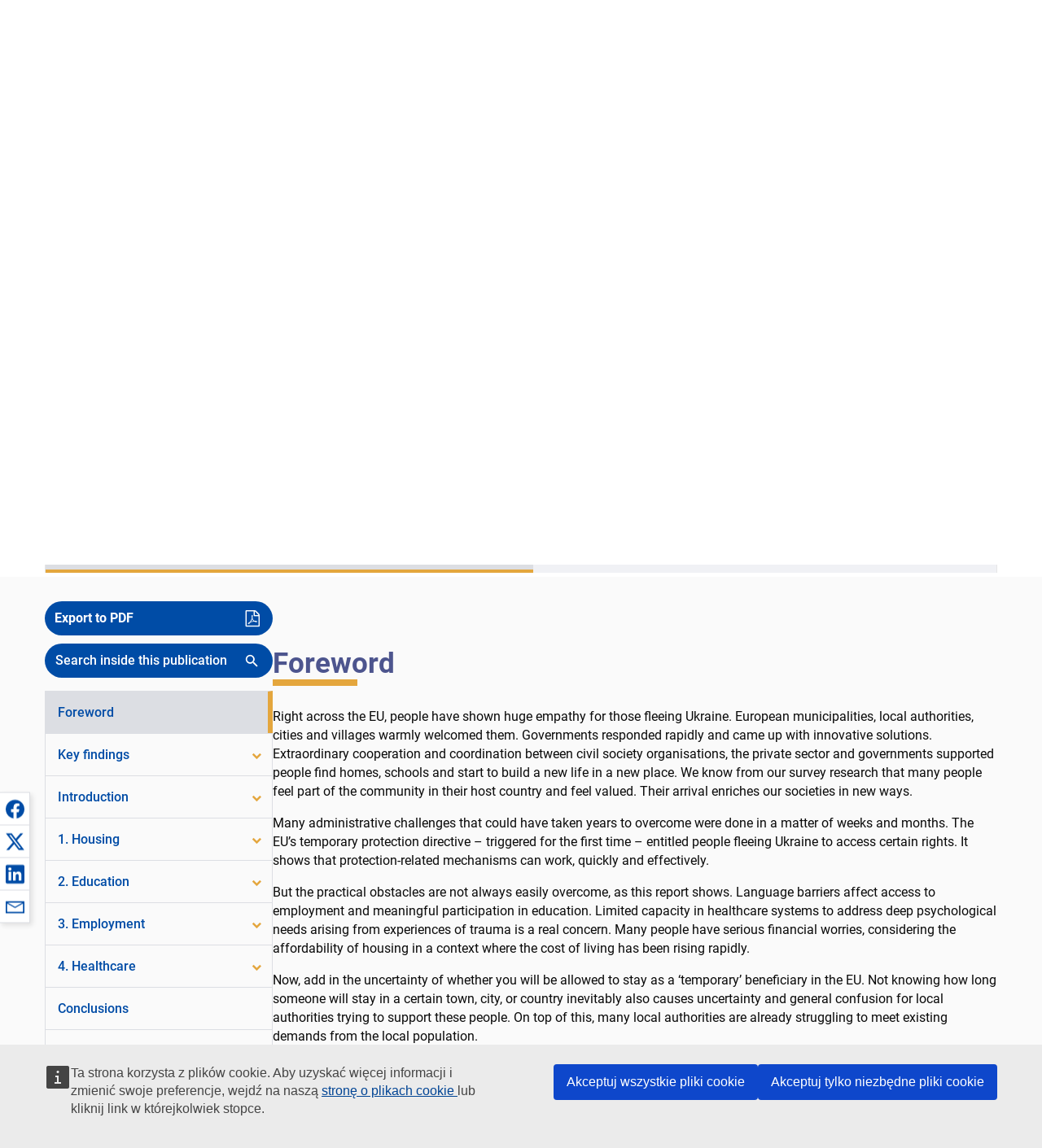

--- FILE ---
content_type: text/html; charset=UTF-8
request_url: https://fra.europa.eu/pl/publication/2023/fleeing-ukraine-temporary-protection
body_size: 36512
content:
<!DOCTYPE html>
<html lang="pl" dir="ltr" prefix="og: https://ogp.me/ns#" class="no-js">
  <head>
    <meta charset="utf-8" />
<noscript><style>form.antibot * :not(.antibot-message) { display: none !important; }</style>
</noscript><script>var _paq = _paq || [];(function(){var u=(("https:" == document.location.protocol) ? "https://fra.europa.eu/analytics/" : "http://fra.europa.eu/analytics/");_paq.push(["setSiteId", "1"]);_paq.push(["setTrackerUrl", u+"matomo.php"]);_paq.push(["setDoNotTrack", 1]);_paq.push(["disableCookies"]);if (!window.matomo_search_results_active) {_paq.push(["trackPageView"]);}_paq.push(["setIgnoreClasses", ["no-tracking","colorbox"]]);_paq.push(["enableLinkTracking"]);var d=document,g=d.createElement("script"),s=d.getElementsByTagName("script")[0];g.type="text/javascript";g.defer=true;g.async=true;g.src=u+"matomo.js";s.parentNode.insertBefore(g,s);})();</script>
<link rel="shortlink" href="https://fra.europa.eu/en/node/44839" />
<link rel="canonical" href="https://fra.europa.eu/en/publication/2023/fleeing-ukraine-temporary-protection" />
<meta name="generator" content="Drupal 9 (https://www.drupal.org)" />
<meta property="og:site_name" content="European Union Agency for Fundamental Rights" />
<meta property="og:url" content="https://fra.europa.eu/en/publication/2023/fleeing-ukraine-temporary-protection" />
<meta property="og:title" content="​Fleeing Ukraine: Implementing temporary protection at local levels" />
<meta property="og:image" content="https://fra.europa.eu/sites/default/files/styles/large/public/fra_images/2023-html-cover-2023.2916_tpd_report_fleeing_ukraine-2_0.png?itok=XieIPO6R" />
<meta property="og:updated_time" content="2025-07-23T10:38:42+02:00" />
<meta property="article:published_time" content="2023-11-20T14:47:47+01:00" />
<meta property="article:modified_time" content="2025-07-23T10:38:42+02:00" />
<meta name="twitter:card" content="summary_large_image" />
<meta name="twitter:title" content="​Fleeing Ukraine: Implementing temporary protection at local levels" />
<meta name="twitter:image" content="https://fra.europa.eu/sites/default/files/styles/large/public/fra_images/2023-html-cover-2023.2916_tpd_report_fleeing_ukraine-2_0.png?itok=XieIPO6R" />
<meta name="Generator" content="Drupal 10 (https://www.drupal.org)" />
<meta name="MobileOptimized" content="width" />
<meta name="HandheldFriendly" content="true" />
<meta name="viewport" content="width=device-width, initial-scale=1.0" />
<meta http-equiv="ImageToolbar" content="false" />
<meta name="google-site-verification" content="s11PSZeL5c0yZxr5nTUaJ9gZ6dxMB0hGH1l_KZOFc40" />
<link rel="icon" href="/themes/custom/fra_foundation/favicon.ico" type="image/vnd.microsoft.icon" />
<link rel="alternate" hreflang="en" href="https://fra.europa.eu/en/publication/2023/fleeing-ukraine-temporary-protection" />

    <title>​Fleeing Ukraine: Implementing temporary protection at local levels | European Union Agency for Fundamental Rights</title>
    <link rel="stylesheet" media="all" href="/sites/default/files/css/css_dKZdalwRjuWWsB0qDlBu1aRplRp5AXL3fl7iQhHAxRo.css?delta=0&amp;language=pl&amp;theme=fra_foundation&amp;include=[base64]" />
<link rel="stylesheet" media="all" href="/sites/default/files/css/css_Iv7co5HJVOQIBS34_FgVwe7099THHPbYmcDWDeAp-Nw.css?delta=1&amp;language=pl&amp;theme=fra_foundation&amp;include=[base64]" />
<link rel="stylesheet" media="all" href="/themes/custom/fra_foundation/css/fra_foundation.css?t5vll1" />
<link rel="stylesheet" media="all" href="/sites/default/files/css/css_lGnVDvSwEmOwpbl_1PZu6gQeuvABpCOtHDNxDiVdc0w.css?delta=3&amp;language=pl&amp;theme=fra_foundation&amp;include=[base64]" />
<link rel="stylesheet" media="all" href="/sites/default/files/css/css_34a9CVUNfdmQacVBEy9LR8Qfks5f6N9ZG2AlmRnDrw8.css?delta=4&amp;language=pl&amp;theme=fra_foundation&amp;include=[base64]" />

    
  </head>
  <body class="lang-pl section-pl path-node node--type-fra-publication page-node-type-fra-publication">
  <a href="#main-content" class="show-on-focus skip-link">
    Skip to main content
  </a>
  
    <div class="dialog-off-canvas-main-canvas" data-off-canvas-main-canvas>
    	<script type="application/json">{"utility":"cck","url":"https:\/\/fra.europa.eu\/{lang}\/cookies","target":true}</script>

<div class="off-canvas-wrapper">
	<div class="inner-wrap off-canvas-wrapper-inner" id="inner-wrap" data-off-canvas-wrapper>
		<aside id="left-off-canvas-menu" class="off-canvas left-off-canvas-menu position-left" role="complementary" data-off-canvas>
			
		</aside>

		<aside id="right-off-canvas-menu" class="off-canvas right-off-canvas-menu position-right" role="complementary" data-off-canvas>
			
		</aside>

		<div class="off-canvas-content" data-off-canvas-content>
							<header class="row" role="banner" aria-label="Site header">
									<div class="large-12 columns">
						<div class='top-main-wrapper'>
							<div class="top-wrapper">
								<div class="header-menu-wrapper">
									<nav role="navigation" aria-labelledby="block-topmenu-menu" id="block-topmenu" class="hide-for-small block-topmenu">
            
  <h2 class="block-title visually-hidden" id="block-topmenu-menu">Top Menu</h2>
  

        
              <ul class="menu">
              <li>
        <a href="/pl/about-fra" class="Fra_top" target="_self" data-drupal-link-system-path="node/24">Informacje o agencji praw podstawowych unii europejskiej</a>
              </li>
          <li>
        <a href="/pl/wspolpraca" data-drupal-link-system-path="node/18">Coopération</a>
              </li>
          <li>
        <a href="/pl/news-and-events" data-drupal-link-system-path="news-and-events">Newsroom</a>
              </li>
          <li>
        <a href="/pl/cookies" class="Fra_top" target="_self" data-drupal-link-system-path="node/36978">Cookies</a>
              </li>
          <li>
        <a href="/pl/contact?page_manager_page_variant_weight=0&amp;page_manager_page=contact&amp;page_manager_page_variant=contact-block_display-0&amp;overridden_route_name=contact.site_page&amp;base_route_name=contact.site_page" data-drupal-link-system-path="contact">Contact</a>
              </li>
        </ul>
  


  </nav>

								</div>
								<div class="top-group-wrapper">
									<div class="language-switcher-language-url block-languageswitcher block block-language block-language-blocklanguage-interface" id="block-languageswitcher" role="navigation">
  
    

  
          
<button class="button" data-toggle="LangModal"  aria-label="Change Language" aria-haspopup="dialog">
<div class="custom-lang-switcher">
      <h2 id="LangModalLabel" class="visually-hidden">Select Language</h2>
              <i  class="fas fa-globe-europe"></i>Polski<i class="fas fa-angle-down"></i>
    </div></button>
  <div class="full reveal" id="LangModal" data-reveal>
    <div class="modal-wrapper">
     <button id="closeLangModal" class="close-button" data-close aria-label="Close reveal" type="button">
        <span aria-hidden="true">&times;</span>
     </button>
    <h2> Select site language </h2>
     <ul>       <div class="lang-group-a">              <li hreflang="bg" data-drupal-link-system-path="node/44839" class="bg"><a href="/bg/publication/2023/fleeing-ukraine-temporary-protection" class="language-link" hreflang="bg" data-drupal-link-system-path="node/44839">Български</a>
                    </li>
                        <li hreflang="cs" data-drupal-link-system-path="node/44839" class="cs"><a href="/cs/publication/2023/fleeing-ukraine-temporary-protection" class="language-link" hreflang="cs" data-drupal-link-system-path="node/44839">Čeština</a>
                    </li>
                        <li hreflang="da" data-drupal-link-system-path="node/44839" class="da"><a href="/da/publication/2023/fleeing-ukraine-temporary-protection" class="language-link" hreflang="da" data-drupal-link-system-path="node/44839">Dansk</a>
                    </li>
                        <li hreflang="de" data-drupal-link-system-path="node/44839" class="de"><a href="/de/publication/2023/fleeing-ukraine-temporary-protection" class="language-link" hreflang="de" data-drupal-link-system-path="node/44839">Deutsch</a>
                    </li>
                        <li hreflang="el" data-drupal-link-system-path="node/44839" class="el"><a href="/el/publication/2023/fleeing-ukraine-temporary-protection" class="language-link" hreflang="el" data-drupal-link-system-path="node/44839">Ελληνικά</a>
                    </li>
                        <li hreflang="en" data-drupal-link-system-path="node/44839" class="en"><a href="/en/publication/2023/fleeing-ukraine-temporary-protection" class="language-link" hreflang="en" data-drupal-link-system-path="node/44839">English</a>
                    </li>
                        <li hreflang="es" data-drupal-link-system-path="node/44839" class="es"><a href="/es/publication/2023/fleeing-ukraine-temporary-protection" class="language-link" hreflang="es" data-drupal-link-system-path="node/44839">Español</a>
                    </li>
                        <li hreflang="et" data-drupal-link-system-path="node/44839" class="et"><a href="/et/publication/2023/fleeing-ukraine-temporary-protection" class="language-link" hreflang="et" data-drupal-link-system-path="node/44839">Eesti</a>
                    </li>
                        <li hreflang="fi" data-drupal-link-system-path="node/44839" class="fi"><a href="/fi/publication/2023/fleeing-ukraine-temporary-protection" class="language-link" hreflang="fi" data-drupal-link-system-path="node/44839">Suomi</a>
                    </li>
                        <li hreflang="fr" data-drupal-link-system-path="node/44839" class="fr"><a href="/fr/publication/2023/fleeing-ukraine-temporary-protection" class="language-link" hreflang="fr" data-drupal-link-system-path="node/44839">Français</a>
                    </li>
                        <li hreflang="ga" data-drupal-link-system-path="node/44839" class="ga"><a href="/ga/publication/2023/fleeing-ukraine-temporary-protection" class="language-link" hreflang="ga" data-drupal-link-system-path="node/44839">Gaeilge</a>
                    </li>
                        <li hreflang="hr" data-drupal-link-system-path="node/44839" class="hr"><a href="/hr/publication/2023/fleeing-ukraine-temporary-protection" class="language-link" hreflang="hr" data-drupal-link-system-path="node/44839">Hrvatski</a>
                    </li>
           </div>                   <div class="lang-group-b">        <li hreflang="hu" data-drupal-link-system-path="node/44839" class="hu"><a href="/hu/publication/2023/fleeing-ukraine-temporary-protection" class="language-link" hreflang="hu" data-drupal-link-system-path="node/44839">Magyar</a>
                    </li>
                        <li hreflang="it" data-drupal-link-system-path="node/44839" class="it"><a href="/it/publication/2023/fleeing-ukraine-temporary-protection" class="language-link" hreflang="it" data-drupal-link-system-path="node/44839">Italiano</a>
                    </li>
                        <li hreflang="lt" data-drupal-link-system-path="node/44839" class="lt"><a href="/lt/publication/2023/fleeing-ukraine-temporary-protection" class="language-link" hreflang="lt" data-drupal-link-system-path="node/44839">Lietuvių</a>
                    </li>
                        <li hreflang="lv" data-drupal-link-system-path="node/44839" class="lv"><a href="/lv/publication/2023/fleeing-ukraine-temporary-protection" class="language-link" hreflang="lv" data-drupal-link-system-path="node/44839">Latviešu</a>
                    </li>
                        <li hreflang="mt" data-drupal-link-system-path="node/44839" class="mt"><a href="/mt/publication/2023/fleeing-ukraine-temporary-protection" class="language-link" hreflang="mt" data-drupal-link-system-path="node/44839">Malti</a>
                    </li>
                        <li hreflang="nl" data-drupal-link-system-path="node/44839" class="nl"><a href="/nl/publication/2023/fleeing-ukraine-temporary-protection" class="language-link" hreflang="nl" data-drupal-link-system-path="node/44839">Nederlands</a>
                    </li>
                        <li hreflang="pl" data-drupal-link-system-path="node/44839" class="pl is-active-lang is-active" aria-current="page"><a href="/pl/publication/2023/fleeing-ukraine-temporary-protection" class="language-link is-active" hreflang="pl" data-drupal-link-system-path="node/44839" aria-current="page">Polski</a>
          <i class="fas fa-check"></i>          </li>
                        <li hreflang="pt" data-drupal-link-system-path="node/44839" class="pt"><a href="/pt/publication/2023/fleeing-ukraine-temporary-protection" class="language-link" hreflang="pt" data-drupal-link-system-path="node/44839">Português</a>
                    </li>
                        <li hreflang="ro" data-drupal-link-system-path="node/44839" class="ro"><a href="/ro/publication/2023/fleeing-ukraine-temporary-protection" class="language-link" hreflang="ro" data-drupal-link-system-path="node/44839">Română</a>
                    </li>
                        <li hreflang="sk" data-drupal-link-system-path="node/44839" class="sk"><a href="/sk/publication/2023/fleeing-ukraine-temporary-protection" class="language-link" hreflang="sk" data-drupal-link-system-path="node/44839">Slovenčina</a>
                    </li>
                        <li hreflang="sl" data-drupal-link-system-path="node/44839" class="sl"><a href="/sl/publication/2023/fleeing-ukraine-temporary-protection" class="language-link" hreflang="sl" data-drupal-link-system-path="node/44839">Slovenščina</a>
                    </li>
                        <li hreflang="sv" data-drupal-link-system-path="node/44839" class="sv"><a href="/sv/publication/2023/fleeing-ukraine-temporary-protection" class="language-link" hreflang="sv" data-drupal-link-system-path="node/44839">Svenska</a>
                    </li>
          </ul>  </div>
</div> <!-- modal-wrapper -->

    
    
</div>

								</div>
							</div>
						</div>
													<script type="application/json">
								{
								                "service": "share",
								                "version" : "2.0",
								                "popup": false,
								                "icon": true,
								                "display": "icons",
								                 "networks": [
								                    "facebook",
								                    "x",
								                    "linkedin",
								                    "email"
								                    ],
								                  "selection": false,
								                  "css": {
								                  "list": "PubShare"
								                  },
								                  "shortenurl": true
								                }
							</script>
												  <div>
    <nav role="navigation" aria-labelledby="block-topbar-menu-menu" id="block-topbar-menu" class="hide-for-xlarge block-cedefop-block-topbar-menu block-topbar-menu">
            
  <h2 class="block-title visually-hidden" id="block-topbar-menu-menu">Custom Topbar</h2>
  

  <div class="title-bar" data-responsive-toggle="menu" data-hide-for="hide-for-medium">
          <a href="/pl" rel="home" class="site-logo">
       <img id="top-bar-logo" src="/themes/custom/fra_foundation/logo.svg" alt="Home" />
      </a>
               <div class="top-bar-wrapper">
      <h2 class="AdvancedSearch advancedSearchTitle">Search the FRA website</h2>
          <ul class="right"><li class="has-form"><form class="views-exposed-form" data-drupal-selector="views-exposed-form-new-search-page-1" action="/pl/search" method="get" id="views-exposed-form-new-search-page-1" accept-charset="UTF-8">
  <div class="js-form-item form-item js-form-type-search-api-autocomplete form-item-search js-form-item-search">
      <label for="edit-search">Search</label>
        <input data-drupal-selector="edit-search" data-search-api-autocomplete-search="new_search" class="form-autocomplete form-text" data-autocomplete-path="/pl/search_api_autocomplete/new_search?display=page_1&amp;&amp;filter=search" type="text" id="edit-search" name="search" value="" size="30" maxlength="128" />

        </div>
<div data-drupal-selector="edit-actions" class="form-actions js-form-wrapper form-wrapper" id="edit-actions--3"><div class="search-wrapper">
    <i class="fas fa-search"></i>
    <input class="success button radius js-form-submit form-submit" data-drupal-selector="edit-submit-new-search" type="submit" id="edit-submit-new-search" value="Search" />
</div>


</div>


</form>
</ul></li>
    </div>
          <button class="menu-icon" type="button" data-toggle value="menu-icon">menu-icon</button>
  </div>

  <div class="top-bar" id="menu">
    <ul class="vertical menu" data-auto-height='true' >
                   <ul class="menu vertical" data-responsive-menu="drilldown" data-parent-link="true">
                                       
  <ul  class= "vertical submenu  menu drilldown  menu-level--0"  data-submenu>
                
                          <li class= "submenu__item">
              <a href="/pl/work-on-rights"  class="menu__link">Work on rights</a>
                                
  <ul  class= "vertical submenu  menu drilldown  menu-level--1"  data-submenu>
                
                          <li class= "submenu__item">
              <a href="/pl/themes/justice-victims-rights-and-judicial-cooperation"  class="menu__link">Wymiar sprawiedliwości, prawa ofiar i współpraca sądowa</a>
                                
  <ul  class= "vertical submenu  menu drilldown  menu-level--2"  data-submenu>
                
                          <li class= "menu__item ">
              <a href="/pl/themes/victims-rights"  class="menu__link">Prawa ofiar</a>
              </li>
                
                          <li class= "menu__item ">
              <a href="/pl/themes/defendants-rights"  class="menu__link">Prawa oskarżonych</a>
              </li>
                
                          <li class= "menu__item ">
              <a href="/pl/themes/civil-justice"  class="menu__link">Wymiar sprawiedliwości w sprawach cywilnych</a>
              </li>
                
                          <li class= "menu__item ">
              <a href="/pl/themes/judicial-cooperation-and-rule-law"  class="menu__link">Współpraca sądowa i praworządność</a>
              </li>
                
                          <li class= "menu__item ">
              <a href="/pl/themes/security"  class="menu__link">Bezpieczeństwo</a>
              </li>
                
                          <li class= "menu__item ">
              <a href="/pl/themes/business-and-human-rights"  class="menu__link">Biznes i prawa człowieka</a>
              </li>
      </ul>
              </li>
                
                          <li class= "submenu__item">
              <a href="/pl/themes/equality-non-discrimination-and-racism"  class="menu__link">Równość, niedyskryminacja i rasizm</a>
                                
  <ul  class= "vertical submenu  menu drilldown  menu-level--2"  data-submenu>
                
                          <li class= "menu__item ">
              <a href="/pl/themes/children-youth-and-older-people"  class="menu__link">Dzieci, młodzież i osoby starsze</a>
              </li>
                
                          <li class= "menu__item ">
              <a href="/pl/themes/people-disabilities"  class="menu__link">Osoby z niepełnosprawnościami</a>
              </li>
                
                          <li class= "menu__item ">
              <a href="/pl/themes/hate-crime"  class="menu__link">Przestępstwa z nienawiści</a>
              </li>
                
                          <li class= "menu__item ">
              <a href="/pl/themes/racial-and-ethnic-origin"  class="menu__link">Pochodzenie rasowe i etniczne</a>
              </li>
                
                          <li class= "menu__item ">
              <a href="/pl/themes/religion-and-belief"  class="menu__link">Religia i przekonania</a>
              </li>
                
                          <li class= "menu__item ">
              <a href="/pl/themes/roma"  class="menu__link">Romowie</a>
              </li>
                
                          <li class= "menu__item ">
              <a href="/pl/themes/sex-sexual-orientation-and-gender"  class="menu__link">Płeć, orientacja seksualna i płeć społeczno-kulturowa</a>
              </li>
      </ul>
              </li>
                
                          <li class= "submenu__item">
              <a href="/pl/themes/asylum-migration-and-borders"  class="menu__link">Azyl, migracja i granice</a>
                                
  <ul  class= "vertical submenu  menu drilldown  menu-level--2"  data-submenu>
                
                          <li class= "menu__item ">
              <a href="/pl/themes/access-asylum"  class="menu__link">Dostęp do azylu</a>
              </li>
                
                          <li class= "menu__item ">
              <a href="/pl/themes/borders-and-information-systems-0"  class="menu__link">Grenzen en informatiesystemen</a>
              </li>
                
                          <li class= "menu__item ">
              <a href="/pl/themes/child-protection"  class="menu__link">Ochrona dziecka</a>
              </li>
                
                          <li class= "menu__item ">
              <a href="/pl/themes/irregular-migration-return-and-immigration-detention"  class="menu__link">Migracja nieuregulowana, powrót i zatrzymanie imigrantów</a>
              </li>
                
                          <li class= "menu__item ">
              <a href="/pl/themes/legal-migration-and-integration"  class="menu__link">Legalna migracja i integracja</a>
              </li>
                
                          <li class= "menu__item ">
              <a href="/pl/themes/trafficking-and-labour-exploitation"  class="menu__link">Handel ludźmi i wyzysk pracowników</a>
              </li>
      </ul>
              </li>
                
                          <li class= "submenu__item">
              <a href="/pl/themes/data-protection-privacy-and-new-technologies"  class="menu__link">Ochrona danych, prywatność i nowe technologie</a>
                                
  <ul  class= "vertical submenu  menu drilldown  menu-level--2"  data-submenu>
                
                          <li class= "menu__item ">
              <a href="/pl/themes/artificial-intelligence-and-big-data"  class="menu__link">Sztuczna inteligencja i duże zbiory danych</a>
              </li>
                
                          <li class= "menu__item ">
              <a href="/pl/themes/borders-and-information-systems"  class="menu__link">Granice i systemy informacyjne</a>
              </li>
                
                          <li class= "menu__item ">
              <a href="/pl/themes/data-protection"  class="menu__link">Ochrona danych</a>
              </li>
                
                          <li class= "menu__item ">
              <a href="/pl/themes/unlawful-profiling"  class="menu__link">Profilowanie niezgodne z prawem</a>
              </li>
      </ul>
              </li>
                
                          <li class= "submenu__item">
              <a href="/pl/themes/support-human-rights-systems-and-defenders"  class="menu__link">Wsparcie dla systemów praw człowieka i obrońców praw człowieka</a>
                                
  <ul  class= "vertical submenu  menu drilldown  menu-level--2"  data-submenu>
                
                          <li class= "menu__item ">
              <a href="/pl/themes/eu-charter-fundamental-rights"  class="menu__link">Karta praw podstawowych UE</a>
              </li>
                
                          <li class= "menu__item ">
              <a href="/pl/themes/inter-governmental-human-rights-systems"  class="menu__link">Międzyrządowe systemy praw człowieka</a>
              </li>
                
                          <li class= "menu__item ">
              <a href="/pl/themes/national-human-rights-systems-and-bodies"  class="menu__link">Krajowe systemy i organy w dziedzinie praw człowieka</a>
              </li>
                
                          <li class= "menu__item ">
              <a href="/pl/themes/civil-society"  class="menu__link">Społeczeństwo obywatelskie</a>
              </li>
      </ul>
              </li>
                
                          <li class= "submenu__item">
              <a href="/pl/themes/environmental-and-social-sustainability"  class="menu__link">Environmental and social sustainability</a>
                                
  <ul  class= "vertical submenu  menu drilldown  menu-level--2"  data-submenu>
                
                          <li class= "menu__item ">
              <a href="/pl/themes/climate-change-and-environmental-protection"  class="menu__link">Climate change and environmental protection</a>
              </li>
                
                          <li class= "menu__item ">
              <a href="/pl/themes/just-and-green-transition"  class="menu__link">Just and green transition</a>
              </li>
                
                          <li class= "menu__item ">
              <a href="/pl/themes/business-and-human-rights-0"  class="menu__link">Business and human rights</a>
              </li>
                
                          <li class= "menu__item ">
              <a href="/pl/themes/human-rights-due-diligence"  class="menu__link">Human rights due diligence</a>
              </li>
                
                          <li class= "menu__item ">
              <a href="/pl/themes/consumer-protection"  class="menu__link">Consumer protection</a>
              </li>
      </ul>
              </li>
      </ul>
              </li>
                
                          <li class= "submenu__item">
              <a href="/pl/eu-charter"  class="menu__link">Karta praw podstawowych Unii Europejskiej</a>
                                
  <ul  class= "vertical submenu  menu drilldown  menu-level--1"  data-submenu>
                
                          <li class= "menu__item ">
              <a href="/pl/about-fundamental-rights"  class="menu__link">Czym są prawa podstawowe?</a>
              </li>
                
                          <li class= "menu__item ">
              <a href="/pl/about-fundamental-rights"  class="menu__link">What is the EU Charter of Fundamental Rights?</a>
              </li>
                
                          <li class= "menu__item ">
              <a href="/pl/eu-charter/article/0-preambula"  class="menu__link">Preambuła</a>
              </li>
                
                          <li class= "submenu__item">
              <a href="/pl/eu-charter/title/title-i-dignity"  class="menu__link">Tytuł I: Godność</a>
                                
  <ul  class= "vertical submenu  menu drilldown  menu-level--2"  data-submenu>
                
                          <li class= "menu__item ">
              <a href="/pl/eu-charter/article/1-godnosc-czlowieka"  class="menu__link">1 - Godność człowieka</a>
              </li>
                
                          <li class= "menu__item ">
              <a href="/pl/eu-charter/article/2-prawo-do-zycia"  class="menu__link">2 - Prawo do życia</a>
              </li>
                
                          <li class= "menu__item ">
              <a href="/pl/eu-charter/article/3-prawo-czlowieka-do-integralnosci"  class="menu__link">3 - Prawo człowieka do integralności</a>
              </li>
                
                          <li class= "menu__item ">
              <a href="/pl/eu-charter/article/4-zakaz-tortur-i-nieludzkiego-lub-ponizajacego-traktowania-albo-karania"  class="menu__link">4 - Zakaz tortur i nieludzkiego lub poniżającego traktowania albo karania</a>
              </li>
                
                          <li class= "menu__item ">
              <a href="/pl/eu-charter/article/5-zakaz-niewolnictwa-i-pracy-przymusowej"  class="menu__link">5 - Zakaz niewolnictwa i pracy przymusowej</a>
              </li>
      </ul>
              </li>
                
                          <li class= "submenu__item">
              <a href="/pl/eu-charter/title/title-ii-freedoms"  class="menu__link">Tytuł II: Wolności</a>
                                
  <ul  class= "vertical submenu  menu drilldown  menu-level--2"  data-submenu>
                
                          <li class= "menu__item ">
              <a href="/pl/eu-charter/article/6-prawo-do-wolnosci-i-bezpieczenstwa-osobistego"  class="menu__link">6 - Prawo do wolności i bezpieczeństwa osobistego</a>
              </li>
                
                          <li class= "menu__item ">
              <a href="/pl/eu-charter/article/7-poszanowanie-zycia-prywatnego-i-rodzinnego"  class="menu__link">7 - Poszanowanie życia prywatnego i rodzinnego</a>
              </li>
                
                          <li class= "menu__item ">
              <a href="/pl/eu-charter/article/8-ochrona-danych-osobowych"  class="menu__link">8 - Ochrona danych osobowych</a>
              </li>
                
                          <li class= "menu__item ">
              <a href="/pl/eu-charter/article/9-prawo-do-zawarcia-malzenstwa-i-prawo-do-zalozenia-rodziny"  class="menu__link">9 - Prawo do zawarcia małżeństwa i prawo do założenia rodziny</a>
              </li>
                
                          <li class= "menu__item ">
              <a href="/pl/eu-charter/article/10-wolnosc-mysli-sumienia-i-religii"  class="menu__link">10 - Wolność myśli, sumienia i religii</a>
              </li>
                
                          <li class= "menu__item ">
              <a href="/pl/eu-charter/article/11-wolnosc-wypowiedzi-i-informacji"  class="menu__link">11 - Wolność wypowiedzi i informacji</a>
              </li>
                
                          <li class= "menu__item ">
              <a href="/pl/eu-charter/article/12-wolnosc-zgromadzania-sie-i-stowarzyszania-sie"  class="menu__link">12 - Wolność zgromadzania się i stowarzyszania się</a>
              </li>
                
                          <li class= "menu__item ">
              <a href="/pl/eu-charter/article/13-wolnosc-sztuki-i-nauki"  class="menu__link">13 - Wolność sztuki i nauki</a>
              </li>
                
                          <li class= "menu__item ">
              <a href="/pl/eu-charter/article/14-prawo-do-nauki"  class="menu__link">14 - Prawo do nauki</a>
              </li>
                
                          <li class= "menu__item ">
              <a href="/pl/eu-charter/article/15-wolnosc-wyboru-zawodu-i-prawo-do-podejmowania-pracy"  class="menu__link">15 - Wolność wyboru zawodu i prawo do podejmowania pracy</a>
              </li>
                
                          <li class= "menu__item ">
              <a href="/pl/eu-charter/article/16-wolnosc-prowadzenia-dzialalnosci-gospodarczej"  class="menu__link">16 - Wolność prowadzenia działalności gospodarczej</a>
              </li>
                
                          <li class= "menu__item ">
              <a href="/pl/eu-charter/article/17-prawo-wlasnosci"  class="menu__link">17 - Prawo własności</a>
              </li>
                
                          <li class= "menu__item ">
              <a href="/pl/eu-charter/article/18-prawo-do-azylu"  class="menu__link">18 - Prawo do azylu</a>
              </li>
                
                          <li class= "menu__item ">
              <a href="/pl/eu-charter/article/19-ochrona-w-przypadku-usuniecia-z-terytorium-panstwa-wydalenia-lub-ekstradycji"  class="menu__link">19 - Ochrona w przypadku usunięcia z terytorium państwa, wydalenia lub ekstradycji</a>
              </li>
      </ul>
              </li>
                
                          <li class= "submenu__item">
              <a href="/pl/eu-charter/title/title-iii-equality"  class="menu__link">Tytuł III: Równość</a>
                                
  <ul  class= "vertical submenu  menu drilldown  menu-level--2"  data-submenu>
                
                          <li class= "menu__item ">
              <a href="/pl/eu-charter/article/20-rownosc-wobec-prawa"  class="menu__link">20 - Równość wobec prawa</a>
              </li>
                
                          <li class= "menu__item ">
              <a href="/pl/eu-charter/article/21-niedyskryminacja"  class="menu__link">21 - Niedyskryminacja</a>
              </li>
                
                          <li class= "menu__item ">
              <a href="/pl/eu-charter/article/22-roznorodnosc-kulturowa-religijna-i-jezykowa"  class="menu__link">22 - Różnorodność kulturowa, religijna i językowa</a>
              </li>
                
                          <li class= "menu__item ">
              <a href="/pl/eu-charter/article/23-rownosc-kobiet-i-mezczyzn"  class="menu__link">23 - Równość kobiet i mężczyzn</a>
              </li>
                
                          <li class= "menu__item ">
              <a href="/pl/eu-charter/article/24-prawa-dziecka"  class="menu__link">24 - Prawa dziecka</a>
              </li>
                
                          <li class= "menu__item ">
              <a href="/pl/eu-charter/article/25-prawa-osob-w-podeszlym-wieku"  class="menu__link">25 - Prawa osób w podeszłym wieku</a>
              </li>
                
                          <li class= "menu__item ">
              <a href="/pl/eu-charter/article/26-integracja-osob-niepelnosprawnych"  class="menu__link">26 - Integracja osób niepełnosprawnych</a>
              </li>
      </ul>
              </li>
                
                          <li class= "submenu__item">
              <a href="/pl/eu-charter/title/title-iv-solidarity"  class="menu__link">Tytuł IV: Solidarność</a>
                                
  <ul  class= "vertical submenu  menu drilldown  menu-level--2"  data-submenu>
                
                          <li class= "menu__item ">
              <a href="/pl/eu-charter/article/27-prawo-pracownikow-do-informacji-i-konsultacji-w-ramach-przedsiebiorstwa"  class="menu__link">27 - Prawo pracowników do informacji i konsultacji w ramach przedsiębiorstwa</a>
              </li>
                
                          <li class= "menu__item ">
              <a href="/pl/eu-charter/article/28-prawo-do-rokowan-i-dzialan-zbiorowych"  class="menu__link">28 - Prawo do rokowań i działań zbiorowych</a>
              </li>
                
                          <li class= "menu__item ">
              <a href="/pl/eu-charter/article/29-prawo-dostepu-do-posrednictwa-pracy"  class="menu__link">29 - Prawo dostępu do pośrednictwa pracy</a>
              </li>
                
                          <li class= "menu__item ">
              <a href="/pl/eu-charter/article/30-ochrona-w-przypadku-nieuzasadnionego-zwolnienia-z-pracy"  class="menu__link">30 - Ochrona w przypadku nieuzasadnionego zwolnienia z pracy</a>
              </li>
                
                          <li class= "menu__item ">
              <a href="/pl/eu-charter/article/31-nalezyte-i-sprawiedliwe-warunki-pracy"  class="menu__link">31 - Należyte i sprawiedliwe warunki pracy</a>
              </li>
                
                          <li class= "menu__item ">
              <a href="/pl/eu-charter/article/32-zakaz-pracy-dzieci-i-ochrona-mlodocianych-w-pracy"  class="menu__link">32 - Zakaz pracy dzieci i ochrona młodocianych w pracy</a>
              </li>
                
                          <li class= "menu__item ">
              <a href="/pl/eu-charter/article/33-zycie-rodzinne-i-zawodowe"  class="menu__link">33 - Życie rodzinne i zawodowe</a>
              </li>
                
                          <li class= "menu__item ">
              <a href="/pl/eu-charter/article/34-zabezpieczenie-spoleczne-i-pomoc-spoleczna"  class="menu__link">34 - Zabezpieczenie społeczne i pomoc społeczna</a>
              </li>
                
                          <li class= "menu__item ">
              <a href="/pl/eu-charter/article/35-ochrona-zdrowia"  class="menu__link">35 - Ochrona zdrowia</a>
              </li>
                
                          <li class= "menu__item ">
              <a href="/pl/eu-charter/article/36-dostep-do-uslug-swiadczonych-w-ogolnym-interesie-gospodarczym"  class="menu__link">36 - Dostęp do usług świadczonych w ogólnym interesie gospodarczym</a>
              </li>
                
                          <li class= "menu__item ">
              <a href="/pl/eu-charter/article/37-ochrona-srodowiska"  class="menu__link">37 - Ochrona środowiska</a>
              </li>
                
                          <li class= "menu__item ">
              <a href="/pl/eu-charter/article/38-ochrona-konsumentow"  class="menu__link">38 - Ochrona konsumentów</a>
              </li>
      </ul>
              </li>
                
                          <li class= "submenu__item">
              <a href="/pl/eu-charter/title/title-v-citizens-rights"  class="menu__link">Tytuł V: Prawa obywatelskie</a>
                                
  <ul  class= "vertical submenu  menu drilldown  menu-level--2"  data-submenu>
                
                          <li class= "menu__item ">
              <a href="/pl/eu-charter/article/39-prawo-glosowania-i-kandydowania-w-wyborach-do-parlamentu-europejskiego"  class="menu__link">39 - Prawo głosowania i kandydowania w wyborach do Parlamentu Europejskiego</a>
              </li>
                
                          <li class= "menu__item ">
              <a href="/pl/eu-charter/article/40-prawo-glosowania-i-kandydowania-w-wyborach-lokalnych"  class="menu__link">40 - Prawo głosowania i kandydowania w wyborach lokalnych</a>
              </li>
                
                          <li class= "menu__item ">
              <a href="/pl/eu-charter/article/41-prawo-do-dobrej-administracji"  class="menu__link">41 - Prawo do dobrej administracji</a>
              </li>
                
                          <li class= "menu__item ">
              <a href="/pl/eu-charter/article/42-prawo-dostepu-do-dokumentow"  class="menu__link">42 - Prawo dostępu do dokumentów</a>
              </li>
                
                          <li class= "menu__item ">
              <a href="/pl/eu-charter/article/43-europejski-rzecznik-praw-obywatelskich"  class="menu__link">43 - Europejski Rzecznik Praw Obywatelskich</a>
              </li>
                
                          <li class= "menu__item ">
              <a href="/pl/eu-charter/article/44-prawo-petycji"  class="menu__link">44 - Prawo petycji</a>
              </li>
                
                          <li class= "menu__item ">
              <a href="/pl/eu-charter/article/45-swoboda-przemieszczania-sie-i-pobytu"  class="menu__link">45 - Swoboda przemieszczania się i pobytu</a>
              </li>
                
                          <li class= "menu__item ">
              <a href="/pl/eu-charter/article/46-opieka-dyplomatyczna-i-konsularna"  class="menu__link">46 - Opieka dyplomatyczna i konsularna</a>
              </li>
      </ul>
              </li>
                
                          <li class= "submenu__item">
              <a href="/pl/eu-charter/title/title-vi-justice"  class="menu__link">Tytuł VI: Wymiar sprawiedliwości</a>
                                
  <ul  class= "vertical submenu  menu drilldown  menu-level--2"  data-submenu>
                
                          <li class= "menu__item ">
              <a href="/pl/eu-charter/article/47-prawo-do-skutecznego-srodka-prawnego-i-dostepu-do-bezstronnego-sadu"  class="menu__link">47 - Prawo do skutecznego środka prawnego i dostępu do bezstronnego sądu</a>
              </li>
                
                          <li class= "menu__item ">
              <a href="/pl/eu-charter/article/48-domniemanie-niewinnosci-i-prawo-do-obrony"  class="menu__link">48 - Domniemanie niewinności i prawo do obrony</a>
              </li>
                
                          <li class= "menu__item ">
              <a href="/pl/eu-charter/article/49-zasady-legalnosci-oraz-proporcjonalnosci-kar-do-czynow-zabronionych-pod-grozba"  class="menu__link">49 - Zasady legalności oraz proporcjonalności kar do czynów zabronionych pod groźbą kary</a>
              </li>
                
                          <li class= "menu__item ">
              <a href="/pl/eu-charter/article/50-zakaz-ponownego-sadzenia-lub-karania-w-postepowaniu-karnym-za-ten-sam-czyn"  class="menu__link">50 - Zakaz ponownego sądzenia lub karania w postępowaniu karnym za ten sam czyn zabroniony pod groźbą kary</a>
              </li>
      </ul>
              </li>
                
                          <li class= "submenu__item">
              <a href="/pl/eu-charter/title/title-vii-general-provisions"  class="menu__link">Tytuł VII: Postanowienia ogólne</a>
                                
  <ul  class= "vertical submenu  menu drilldown  menu-level--2"  data-submenu>
                
                          <li class= "menu__item ">
              <a href="/pl/eu-charter/article/51-zakres-zastosowania"  class="menu__link">51 - Zakres zastosowania</a>
              </li>
                
                          <li class= "menu__item ">
              <a href="/pl/eu-charter/article/52-zakres-i-wykladnia-praw-i-zasad"  class="menu__link">52 - Zakres i wykładnia praw i zasad</a>
              </li>
                
                          <li class= "menu__item ">
              <a href="/pl/eu-charter/article/53-poziom-ochrony"  class="menu__link">53 - Poziom ochrony</a>
              </li>
                
                          <li class= "menu__item ">
              <a href="/pl/eu-charter/article/54-zakaz-naduzycia-praw"  class="menu__link">54 - Zakaz nadużycia praw</a>
              </li>
      </ul>
              </li>
      </ul>
              </li>
                
                          <li class= "submenu__item">
              <a href="/pl/tools"  class="menu__link">Tools</a>
                                
  <ul  class= "vertical submenu  menu drilldown  menu-level--1"  data-submenu>
                
                          <li class= "menu__item ">
              <a href="https://fra.europa.eu/en/databases/efris/"  class="menu__link">EU Fundamental Rights Information System - EFRIS</a>
              </li>
                
                          <li class= "menu__item ">
              <a href="https://fra.europa.eu/en/databases/criminal-detention"  class="menu__link">Criminal detention database</a>
              </li>
                
                          <li class= "menu__item ">
              <a href="https://fra.europa.eu/en/databases/anti-muslim-hatred/"  class="menu__link">Anti-Muslim hatred database</a>
              </li>
                
                          <li class= "menu__item ">
              <a href="/pl/case-law-database"  class="menu__link">Case-law database</a>
              </li>
                
                          <li class= "menu__item ">
              <a href="/pl/charterpedia"  class="menu__link">Charterpedia</a>
              </li>
                
                          <li class= "menu__item ">
              <a href="https://e-learning.fra.europa.eu/"  class="menu__link">FRA e-learning platform</a>
              </li>
                
                          <li class= "menu__item ">
              <a href="/pl/publications-and-resources/data-and-maps"  class="menu__link">Data visualisation</a>
              </li>
                
                          <li class= "menu__item ">
              <a href="/pl/promising-practices-list"  class="menu__link">Equality data collection: promising practices</a>
              </li>
                
                          <li class= "menu__item ">
              <a href="/pl/theme/hate-crime/compendium-practices"  class="menu__link">Fighting hate crime: promising practices</a>
              </li>
      </ul>
              </li>
                
                          <li class= "menu__item ">
              <a href="/pl/products/search?sort_by=published_at"  class="menu__link">Publikacje i dane</a>
              </li>
      </ul>
                                <li class="menu__item" role="treeitem">
       <a href="/about-fra" class="menu__link">About FRA</a>
                              
  <ul  class= "vertical submenu  menu drilldown  menu-level--0"  data-submenu>
                
                          <li class= "submenu__item">
              <a href="/pl/about-fra/who-we-are"  class="menu__link">Who we are</a>
                                
  <ul  class= "vertical submenu  menu drilldown  menu-level--1"  data-submenu>
                
                          <li class= "menu__item ">
              <a href="/pl/about-fra/structure"  class="menu__link">Structure of FRA</a>
              </li>
                
                          <li class= "submenu__item">
              <a href="/pl/about-fra/structure/management-board"  class="menu__link">Management Board</a>
                                
  <ul  class= "vertical submenu  menu drilldown  menu-level--2"  data-submenu>
                
                          <li class= "menu__item ">
              <a href="/pl/about-fra/structure/management-board/members"  class="menu__link">Management Board members</a>
              </li>
                
                          <li class= "menu__item ">
              <a href="/pl/management-board-meeting-documents"  class="menu__link"> Management Board meeting documents</a>
              </li>
      </ul>
              </li>
                
                          <li class= "menu__item ">
              <a href="/pl/about-fra/structure/executive-board"  class="menu__link">Executive Board</a>
              </li>
                
                          <li class= "submenu__item">
              <a href="/pl/content/scientific-committee"  class="menu__link">Scientific Committee</a>
                                
  <ul  class= "vertical submenu  menu drilldown  menu-level--2"  data-submenu>
                
                          <li class= "menu__item ">
              <a href="/pl/about-fra/structure/scientific-committee/members"  class="menu__link">Scientific Committee members</a>
              </li>
      </ul>
              </li>
                
                          <li class= "menu__item ">
              <a href="/pl/about-fra/structure/director"  class="menu__link">Director</a>
              </li>
                
                          <li class= "menu__item ">
              <a href="/pl/about-fra/structure/management-team"  class="menu__link">Management team</a>
              </li>
      </ul>
              </li>
                
                          <li class= "submenu__item">
              <a href="/pl/about-fra/what-we-do"  class="menu__link">What we do</a>
                                
  <ul  class= "vertical submenu  menu drilldown  menu-level--1"  data-submenu>
                
                          <li class= "menu__item ">
              <a href="/pl/about-fra/Research-and-data"  class="menu__link">Research and data</a>
              </li>
                
                          <li class= "menu__item ">
              <a href="/pl/content/capacity-building"  class="menu__link">Capacity-building</a>
              </li>
                
                          <li class= "menu__item ">
              <a href="/pl/content/advising"  class="menu__link">Advising</a>
              </li>
                
                          <li class= "menu__item ">
              <a href="/pl/about-fra/Convening-people"  class="menu__link">Convening people</a>
              </li>
                
                          <li class= "submenu__item">
              <a href="/pl/about-fra/what-we-do/fra-for-children"  class="menu__link">FRA for children</a>
                                
  <ul  class= "vertical submenu  menu drilldown  menu-level--2"  data-submenu>
                
                          <li class= "menu__item ">
              <a href="/pl/content/what-are-my-rights"  class="menu__link">What are my rights?</a>
              </li>
                
                          <li class= "menu__item ">
              <a href="/pl/content/where-do-my-rights-come"  class="menu__link">Where do my rights come from?</a>
              </li>
      </ul>
              </li>
                
                          <li class= "submenu__item">
              <a href="/pl/about-fra/what-we-do/areas-of-work"  class="menu__link">Areas of work</a>
                                
  <ul  class= "vertical submenu  menu drilldown  menu-level--2"  data-submenu>
                
                          <li class= "menu__item ">
              <a href="/pl/about-fra/what-we-do/areas-of-work/multi-annual-frameworks-2007-2022"  class="menu__link">Multi-annual Framework 2007-2022</a>
              </li>
      </ul>
              </li>
                
                          <li class= "submenu__item">
              <a href="/pl/about-fra/what-we-do/annual-work-programme"  class="menu__link">Work Programme</a>
                                
  <ul  class= "vertical submenu  menu drilldown  menu-level--2"  data-submenu>
                
                          <li class= "menu__item ">
              <a href="/pl/content/archive-annual-work-programmes"  class="menu__link">Archive</a>
              </li>
      </ul>
              </li>
                
                          <li class= "submenu__item">
              <a href="/pl/about-fra/what-we-do/annual-activity-programme"  class="menu__link">Annual Activity report</a>
                                
  <ul  class= "vertical submenu  menu drilldown  menu-level--2"  data-submenu>
                
                          <li class= "menu__item ">
              <a href="/pl/about-fra/what-we-do/annual-activity-report/archive"  class="menu__link">Archive</a>
              </li>
      </ul>
              </li>
                
                          <li class= "menu__item ">
              <a href="/pl/research/projects"  class="menu__link">Projects</a>
              </li>
      </ul>
              </li>
                
                          <li class= "submenu__item">
              <a href="/pl/about-fra/recruitment"  class="menu__link">Working at FRA</a>
                                
  <ul  class= "vertical submenu  menu drilldown  menu-level--1"  data-submenu>
                
                          <li class= "submenu__item">
              <a href="/pl/about-fra/recruitment/vacancies"  class="menu__link">Vacancies and selections</a>
                                
  <ul  class= "vertical submenu  menu drilldown  menu-level--2"  data-submenu>
                
                          <li class= "menu__item ">
              <a href="/pl/about-fra/recruitment/previous-vacancies"  class="menu__link">Previous vacancies</a>
              </li>
      </ul>
              </li>
                
                          <li class= "menu__item ">
              <a href="/pl/content/what-we-offer"  class="menu__link">What we offer</a>
              </li>
                
                          <li class= "menu__item ">
              <a href="/pl/content/work-life-balance"  class="menu__link">Work-life balance</a>
              </li>
                
                          <li class= "menu__item ">
              <a href="/pl/about-fra/recruitment/application-instructions"  class="menu__link">Application instructions</a>
              </li>
                
                          <li class= "menu__item ">
              <a href="/pl/content/seconded-national-experts"  class="menu__link">Seconded National Experts</a>
              </li>
                
                          <li class= "menu__item ">
              <a href="/pl/about-fra/recruitment/traineeship"  class="menu__link">Traineeship</a>
              </li>
                
                          <li class= "menu__item ">
              <a href="/pl/about-fra/recruitment/study-visits"  class="menu__link">Study visits at FRA</a>
              </li>
      </ul>
              </li>
                
                          <li class= "submenu__item">
              <a href="/pl/about-fra/procurement"  class="menu__link">Procurement</a>
                                
  <ul  class= "vertical submenu  menu drilldown  menu-level--1"  data-submenu>
                
                          <li class= "menu__item ">
              <a href="/pl/about-fra/procurement/ongoing-procedures"  class="menu__link">Ongoing procedures</a>
              </li>
                
                          <li class= "menu__item ">
              <a href="/pl/about-fra/procurement/closed-procedures"  class="menu__link">Closed procedures</a>
              </li>
                
                          <li class= "menu__item ">
              <a href="/pl/about-fra/procurement/contracts-awarded"  class="menu__link">Contracts awarded</a>
              </li>
      </ul>
              </li>
                
                          <li class= "submenu__item">
              <a href="/pl/content/finance-and-budget"  class="menu__link">Finance and budget</a>
                                
  <ul  class= "vertical submenu  menu drilldown  menu-level--1"  data-submenu>
                
                          <li class= "menu__item ">
              <a href="/pl/about-fra/finance-and-budget/financial-rules"  class="menu__link">Financial Rules</a>
              </li>
                
                          <li class= "menu__item ">
              <a href="/pl/about-fra/finance-and-budget/financial-documents"  class="menu__link">Financial documents</a>
              </li>
      </ul>
              </li>
                
                          <li class= "submenu__item">
              <a href="/pl/about-fra/register-of-documents"  class="menu__link">Register of documents</a>
                                
  <ul  class= "vertical submenu  menu drilldown  menu-level--1"  data-submenu>
                
                          <li class= "menu__item ">
              <a href="/pl/about-fra/access-to-documents"  class="menu__link">Dostęp do dokumentów</a>
              </li>
                
                          <li class= "menu__item ">
              <a href="/pl/about-fra/wniosku-o-dostep-do-dokumentow"  class="menu__link">Application for access to documents</a>
              </li>
      </ul>
              </li>
                
                          <li class= "submenu__item">
              <a href="/pl/about-fra/data-protection"  class="menu__link">Data protection within FRA</a>
                                
  <ul  class= "vertical submenu  menu drilldown  menu-level--1"  data-submenu>
                
                          <li class= "menu__item ">
              <a href="/pl/about-fra/data-protection/records-registry"  class="menu__link">Records registry</a>
              </li>
      </ul>
              </li>
      </ul>
                                     <li class="menu__item" role="treeitem">
        <a href="/cooperation" class="menu__link">Cooperation</a>
                          
  <ul  class= "vertical submenu  menu drilldown  menu-level--0"  data-submenu>
                
                          <li class= "submenu__item">
              <a href="/pl/wspolpraca/instytucje-ue-i-inne-organy"  class="menu__link">Instytucje UE i inne organy</a>
                                
  <ul  class= "vertical submenu  menu drilldown  menu-level--1"  data-submenu>
                
                          <li class= "menu__item ">
              <a href="/pl/content/european-parliament"  class="menu__link">European Parliament</a>
              </li>
                
                          <li class= "menu__item ">
              <a href="/pl/content/council-european-union"  class="menu__link">Council of the European Union</a>
              </li>
                
                          <li class= "menu__item ">
              <a href="/pl/content/european-commission"  class="menu__link">European Commission</a>
              </li>
                
                          <li class= "submenu__item">
              <a href="/pl/cooperation/eu-partners/eu-agencies"  class="menu__link">EU agencies</a>
                                
  <ul  class= "vertical submenu  menu drilldown  menu-level--2"  data-submenu>
                
                          <li class= "menu__item ">
              <a href="/pl/cooperation/eu-partners/eu-agencies/jhaan-network"  class="menu__link">Justice and Home Affairs Agencies Network</a>
              </li>
      </ul>
              </li>
                
                          <li class= "menu__item ">
              <a href="/pl/cooperation/eu-partners/committee-of-the-regions"  class="menu__link">European Committee of the Regions</a>
              </li>
                
                          <li class= "menu__item ">
              <a href="/pl/content/european-economic-and-social-committee"  class="menu__link">European Economic and Social Committee</a>
              </li>
                
                          <li class= "menu__item ">
              <a href="/pl/content/european-ombudsman"  class="menu__link">European Ombudsman</a>
              </li>
                
                          <li class= "submenu__item">
              <a href="/pl/content/unijne-ramy-ds-konwencji-onz-o-prawach-osob-niepelnosprawnych"  class="menu__link">EU CRPD Framework</a>
                                
  <ul  class= "vertical submenu  menu drilldown  menu-level--2"  data-submenu>
                
                          <li class= "menu__item ">
              <a href="/pl/content/ramy-unijne-ds-kpon-upowszechnianie"  class="menu__link">Promotion</a>
              </li>
                
                          <li class= "menu__item ">
              <a href="/pl/content/ramy-ue-ds-kpon-ochrona"  class="menu__link">Protection</a>
              </li>
                
                          <li class= "menu__item ">
              <a href="/pl/content/ramy-unijne-ds-kpon-monitorowanie"  class="menu__link">Monitoring</a>
              </li>
                
                          <li class= "menu__item ">
              <a href="/pl/content/ramy-ue-ds-kpon-wklad-w-unijny-proces-przegladu-ue"  class="menu__link">Review process</a>
              </li>
                
                          <li class= "menu__item ">
              <a href="/pl/content/materialy"  class="menu__link">Resources</a>
              </li>
      </ul>
              </li>
      </ul>
              </li>
                
                          <li class= "submenu__item">
              <a href="/pl/wspolpraca/panstwa-czlonkowskie-ue"  class="menu__link">Państwa członkowskie UE</a>
                                
  <ul  class= "vertical submenu  menu drilldown  menu-level--1"  data-submenu>
                
                          <li class= "menu__item ">
              <a href="/pl/cooperation/eu-member-states/national-liaison-officers"  class="menu__link">National Liaison Officers</a>
              </li>
                
                          <li class= "menu__item ">
              <a href="/pl/content/national-parliaments"  class="menu__link">National Parliaments</a>
              </li>
      </ul>
              </li>
                
                          <li class= "menu__item ">
              <a href="/pl/wspolpraca/rada-europy"  class="menu__link">Rada Europy</a>
              </li>
                
                          <li class= "submenu__item">
              <a href="/pl/wspolpraca/spoleczenstwo-obywatelskie-i-platforma-praw-podstawowych"  class="menu__link">Społeczeństwo obywatelskie i platforma praw podstawowych</a>
                                
  <ul  class= "vertical submenu  menu drilldown  menu-level--1"  data-submenu>
                
                          <li class= "menu__item ">
              <a href="/pl/cooperation/civil-society/activities"  class="menu__link">Activities</a>
              </li>
                
                          <li class= "menu__item ">
              <a href="/pl/cooperation/civil-society/civil-society-space"  class="menu__link">Civic space</a>
              </li>
                
                          <li class= "menu__item ">
              <a href="/pl/cooperation/civil-society/library"  class="menu__link">Platform library</a>
              </li>
                
                          <li class= "menu__item ">
              <a href="/pl/cooperation/civil-society/how-to-register"  class="menu__link">How to register</a>
              </li>
      </ul>
              </li>
                
                          <li class= "menu__item ">
              <a href="/pl/wspolpraca/krajowe-instytucje-ds-praw-czlowieka-organy-ds-rownosci-i-instytucje-rzecznikow-praw"  class="menu__link">Krajowe instytucje ds. praw człowieka, organy ds. równości i instytucje rzeczników praw obywatelskich</a>
              </li>
                
                          <li class= "submenu__item">
              <a href="/pl/wspolpraca/onz-obwe-i-inne-organizacje-miedzynarodowe"  class="menu__link">ONZ, OBWE i inne organizacje międzynarodowe</a>
                                
  <ul  class= "vertical submenu  menu drilldown  menu-level--1"  data-submenu>
                
                          <li class= "menu__item ">
              <a href="/pl/cooperation/osce-un-international-organisations/eea-and-norway-grants"  class="menu__link">EEA and Norway Grants</a>
              </li>
      </ul>
              </li>
                
                          <li class= "menu__item ">
              <a href="/pl/wspolpraca/franet"  class="menu__link">FRANET</a>
              </li>
      </ul>
                                         <li class="menu__item" role="treeitem">
       <a href="/news-and-events" class="menu__link">Newsroom</a>
                      
  <ul  class= "vertical submenu  menu drilldown  menu-level--0"  data-submenu>
                
                          <li class= "menu__item ">
              <a href="/pl/media/media-contacts"  class="menu__link">Media contacts</a>
              </li>
                
                          <li class= "menu__item ">
              <a href="/pl/news-and-events/news"  class="menu__link">News</a>
              </li>
                
                          <li class= "menu__item ">
              <a href="/pl/media/press-releases"  class="menu__link">Press releases</a>
              </li>
                
                          <li class= "menu__item ">
              <a href="/pl/news-and-events/stories"  class="menu__link">Stories</a>
              </li>
                
                          <li class= "submenu__item">
              <a href="/pl/news-and-events/upcoming-events"  class="menu__link">Events</a>
                                
  <ul  class= "vertical submenu  menu drilldown  menu-level--1"  data-submenu>
                
                          <li class= "menu__item ">
              <a href="/pl/news-and-events/past-events"  class="menu__link">Past Events</a>
              </li>
      </ul>
              </li>
                
                          <li class= "submenu__item">
              <a href="/pl/news-and-events/fra-calendar-2025"  class="menu__link">FRA products 2025/2026</a>
                                
  <ul  class= "vertical submenu  menu drilldown  menu-level--1"  data-submenu>
                
                          <li class= "menu__item ">
              <a href="/pl/news-and-events/fra-calendar-2024"  class="menu__link">FRA products 2024</a>
              </li>
                
                          <li class= "menu__item ">
              <a href="/pl/news-and-events/upcoming-products-2023"  class="menu__link">FRA products 2023</a>
              </li>
                
                          <li class= "menu__item ">
              <a href="/pl/news-and-events/fra-calendar-2022"  class="menu__link">FRA products 2022</a>
              </li>
                
                          <li class= "menu__item ">
              <a href="/pl/news-and-events/fra-calendar-2021"  class="menu__link">FRA products 2021</a>
              </li>
                
                          <li class= "menu__item ">
              <a href="/pl/news-and-events/fra-calendar-2020"  class="menu__link">FRA Products 2020</a>
              </li>
                
                          <li class= "menu__item ">
              <a href="/pl/content/upcoming-products-2019"  class="menu__link">FRA Products 2019</a>
              </li>
      </ul>
              </li>
                
                          <li class= "submenu__item">
              <a href="/pl/multimedia"  class="menu__link">Multimedia</a>
                                
  <ul  class= "vertical submenu  menu drilldown  menu-level--1"  data-submenu>
                
                          <li class= "menu__item ">
              <a href="/pl/publications-and-resources/videos"  class="menu__link">Videos</a>
              </li>
                
                          <li class= "menu__item ">
              <a href="/pl/publications-and-resources/infographics"  class="menu__link">Infographics</a>
              </li>
                
                          <li class= "menu__item ">
              <a href="/pl/publications-and-resources/podcasts"  class="menu__link">Podcasts</a>
              </li>
      </ul>
              </li>
                
                          <li class= "menu__item ">
              <a href="/pl/news-and-events/speeches"  class="menu__link">Speeches</a>
              </li>
                
                          <li class= "submenu__item">
              <a href="/pl/media/press-packs"  class="menu__link">Press packs</a>
                                
  <ul  class= "vertical submenu  menu drilldown  menu-level--1"  data-submenu>
                
                          <li class= "menu__item ">
              <a href="/pl/media/press-packs/eu-lgbtiq-survey"  class="menu__link">EU LGBTIQ survey - Press pack</a>
              </li>
                
                          <li class= "menu__item ">
              <a href="/pl/media/press-packs/rights-survey"  class="menu__link">Fundamental Rights Survey</a>
              </li>
                
                          <li class= "menu__item ">
              <a href="/pl/media/press-packs/eu-lgbti-survey"  class="menu__link">EU LGBTI survey II</a>
              </li>
                
                          <li class= "menu__item ">
              <a href="/pl/content/institutions-community-living-persons-disabilities-perspectives-ground-press-pack"  class="menu__link">From institutions to community living for persons with disabilities: perspectives from the ground</a>
              </li>
                
                          <li class= "menu__item ">
              <a href="/pl/content/second-european-union-minorities-and-discrimination-survey-main-results-press-pack"  class="menu__link">Second European Union Minorities and Discrimination Survey – Main results</a>
              </li>
                
                          <li class= "menu__item ">
              <a href="/pl/content/second-european-union-minorities-and-discrimination-survey-eu-midis-ii-muslims"  class="menu__link">Second European Union Minorities and Discrimination Survey (EU-MIDIS II) Muslims</a>
              </li>
                
                          <li class= "menu__item ">
              <a href="/pl/content/press-pack-together-eu-promoting-participation-migrants-and-their-descendants"  class="menu__link">Together in the EU: Promoting the participation of migrants and their descendants</a>
              </li>
                
                          <li class= "menu__item ">
              <a href="/pl/content/second-european-union-minorities-and-discrimination-survey-eu-midis-ii-roma"  class="menu__link">Second European Union Minorities and Discrimination Survey (EU-MIDIS II) Roma</a>
              </li>
                
                          <li class= "menu__item ">
              <a href="/pl/content/severe-labour-exploitation-eu-262015"  class="menu__link">Severe labour exploitation in the EU</a>
              </li>
                
                          <li class= "menu__item ">
              <a href="/pl/content/child-friendly-justice-perspectives-and-experiences-professionals-press-pack"  class="menu__link">Child-friendly justice – perspectives and experiences of professionals: Press pack</a>
              </li>
                
                          <li class= "menu__item ">
              <a href="/pl/content/fundamental-rights-eu-borders"  class="menu__link">Fundamental rights at EU borders</a>
              </li>
                
                          <li class= "menu__item ">
              <a href="/pl/content/violence-against-women-press-pack"  class="menu__link">Violence against women press pack</a>
              </li>
                
                          <li class= "menu__item ">
              <a href="/pl/content/jewish-peoples-experiences-and-perceptions-hate-crime-discrimination-and-antisemitism"  class="menu__link">Jewish people’s experiences and perceptions of hate crime, discrimination and antisemitism</a>
              </li>
                
                          <li class= "menu__item ">
              <a href="/pl/content/eu-lgbt-survey-press-pack"  class="menu__link">EU LGBT Press pack</a>
              </li>
                
                          <li class= "menu__item ">
              <a href="/pl/content/child-friendly-justice-perspectives-and-experiences-children-press-pack"  class="menu__link">Child-friendly justice – perspectives and experiences of children</a>
              </li>
      </ul>
              </li>
                
                          <li class= "menu__item ">
              <a href="/pl/news-and-events/newsletter"  class="menu__link">Newsletter</a>
              </li>
      </ul>
                                               <li class="menu__item" role="treeitem">
       <a href="/user" class="menu__link">Account</a>
                
  <ul  class= "vertical submenu  menu drilldown  menu-level--0"  data-submenu>
                
                          <li class= "menu__item ">
              <a href="/pl/user/login"  class="menu__link">Log in</a>
              </li>
      </ul>
              
         </ul>
   </div>
</nav>

<nav role="navigation" aria-labelledby="block-mainmenu-2-menu" id="block-mainmenu-2" class="hide-for-small block-mainmenu-2">
            
  <h2 class="block-title visually-hidden" id="block-mainmenu-2-menu">Main menu</h2>
  

        
<div class ="fra-mega-menu">
      <a href="/pl" rel="home" class="site-logo">
      <img id="top-bar-logo" src="/themes/custom/fra_foundation/logo.svg" alt="Home" />
    </a>
                      <ul class="menu dropdown" id="mega-menu-container" data-dropdown-menu data-click-open="true" data-disable-hover="true">
                    
      <li class="top-bar-has-submenu-item">
        <a href="/pl/work-on-rights" data-toggle="dropdown--main-menu-1" data-drupal-link-system-path="work-on-rights">Work on rights</a>
                  <div id="dropdown--main-menu-1" class="dropdown--main-menu--pane dropdown-pane" data-dropdown data-hover-pane="false" data-position="bottom" data-close-on-click="true">
            <div class="main-menu--dropdown-wrapper">
             <div class="dropdown-title">  <a href="/pl/work-on-rights" data-drupal-link-system-path="work-on-rights">Work on rights</a> </div>
                    <ul class="menu dropdown">
              <li>
          <a href="/pl/themes/justice-victims-rights-and-judicial-cooperation" data-drupal-link-system-path="taxonomy/term/982">Wymiar sprawiedliwości, prawa ofiar i współpraca sądowa</a>
                    <div class="submenu-wrapper">
                  <ul class="menu">
              <li>
          <a href="/pl/themes/victims-rights" data-drupal-link-system-path="taxonomy/term/983">Prawa ofiar</a>
        </li>
              <li>
          <a href="/pl/themes/defendants-rights" data-drupal-link-system-path="taxonomy/term/984">Prawa oskarżonych</a>
        </li>
              <li>
          <a href="/pl/themes/civil-justice" data-drupal-link-system-path="taxonomy/term/985">Wymiar sprawiedliwości w sprawach cywilnych</a>
        </li>
              <li>
          <a href="/pl/themes/judicial-cooperation-and-rule-law" data-drupal-link-system-path="taxonomy/term/986">Współpraca sądowa i praworządność</a>
        </li>
              <li>
          <a href="/pl/themes/security" data-drupal-link-system-path="taxonomy/term/987">Bezpieczeństwo</a>
        </li>
              <li>
          <a href="/pl/themes/business-and-human-rights" data-drupal-link-system-path="taxonomy/term/988">Biznes i prawa człowieka</a>
        </li>
          </ul>

          </div>
                  </li>
              <li>
          <a href="/pl/themes/equality-non-discrimination-and-racism" data-drupal-link-system-path="taxonomy/term/974">Równość, niedyskryminacja i rasizm</a>
                    <div class="submenu-wrapper">
                  <ul class="menu">
              <li>
          <a href="/pl/themes/children-youth-and-older-people" data-drupal-link-system-path="taxonomy/term/975">Dzieci, młodzież i osoby starsze</a>
        </li>
              <li>
          <a href="/pl/themes/people-disabilities" data-drupal-link-system-path="taxonomy/term/976">Osoby z niepełnosprawnościami</a>
        </li>
              <li>
          <a href="/pl/themes/hate-crime" data-drupal-link-system-path="taxonomy/term/977">Przestępstwa z nienawiści</a>
        </li>
              <li>
          <a href="/pl/themes/racial-and-ethnic-origin" data-drupal-link-system-path="taxonomy/term/978">Pochodzenie rasowe i etniczne</a>
        </li>
              <li>
          <a href="/pl/themes/religion-and-belief" data-drupal-link-system-path="taxonomy/term/979">Religia i przekonania</a>
        </li>
              <li>
          <a href="/pl/themes/roma" data-drupal-link-system-path="taxonomy/term/980">Romowie</a>
        </li>
              <li>
          <a href="/pl/themes/sex-sexual-orientation-and-gender" data-drupal-link-system-path="taxonomy/term/981">Płeć, orientacja seksualna i płeć społeczno-kulturowa</a>
        </li>
          </ul>

          </div>
                  </li>
              <li>
          <a href="/pl/themes/asylum-migration-and-borders" data-drupal-link-system-path="taxonomy/term/962">Azyl, migracja i granice</a>
                    <div class="submenu-wrapper">
                  <ul class="menu">
              <li>
          <a href="/pl/themes/access-asylum" data-drupal-link-system-path="taxonomy/term/963">Dostęp do azylu</a>
        </li>
              <li>
          <a href="/pl/themes/borders-and-information-systems-0" data-drupal-link-system-path="taxonomy/term/1291">Grenzen en informatiesystemen</a>
        </li>
              <li>
          <a href="/pl/themes/child-protection" data-drupal-link-system-path="taxonomy/term/965">Ochrona dziecka</a>
        </li>
              <li>
          <a href="/pl/themes/irregular-migration-return-and-immigration-detention" data-drupal-link-system-path="taxonomy/term/966">Migracja nieuregulowana, powrót i zatrzymanie imigrantów</a>
        </li>
              <li>
          <a href="/pl/themes/legal-migration-and-integration" data-drupal-link-system-path="taxonomy/term/967">Legalna migracja i integracja</a>
        </li>
              <li>
          <a href="/pl/themes/trafficking-and-labour-exploitation" data-drupal-link-system-path="taxonomy/term/968">Handel ludźmi i wyzysk pracowników</a>
        </li>
          </ul>

          </div>
                  </li>
              <li>
          <a href="/pl/themes/data-protection-privacy-and-new-technologies" data-drupal-link-system-path="taxonomy/term/969">Ochrona danych, prywatność i nowe technologie</a>
                    <div class="submenu-wrapper">
                  <ul class="menu">
              <li>
          <a href="/pl/themes/artificial-intelligence-and-big-data" data-drupal-link-system-path="taxonomy/term/970">Sztuczna inteligencja i duże zbiory danych</a>
        </li>
              <li>
          <a href="/pl/themes/borders-and-information-systems" data-drupal-link-system-path="taxonomy/term/964">Granice i systemy informacyjne</a>
        </li>
              <li>
          <a href="/pl/themes/data-protection" data-drupal-link-system-path="taxonomy/term/972">Ochrona danych</a>
        </li>
              <li>
          <a href="/pl/themes/unlawful-profiling" data-drupal-link-system-path="taxonomy/term/973">Profilowanie niezgodne z prawem</a>
        </li>
          </ul>

          </div>
                  </li>
              <li>
          <a href="/pl/themes/support-human-rights-systems-and-defenders" data-drupal-link-system-path="taxonomy/term/989">Wsparcie dla systemów praw człowieka i obrońców praw człowieka</a>
                    <div class="submenu-wrapper">
                  <ul class="menu">
              <li>
          <a href="/pl/themes/eu-charter-fundamental-rights" data-drupal-link-system-path="taxonomy/term/990">Karta praw podstawowych UE</a>
        </li>
              <li>
          <a href="/pl/themes/inter-governmental-human-rights-systems" data-drupal-link-system-path="taxonomy/term/991">Międzyrządowe systemy praw człowieka</a>
        </li>
              <li>
          <a href="/pl/themes/national-human-rights-systems-and-bodies" data-drupal-link-system-path="taxonomy/term/992">Krajowe systemy i organy w dziedzinie praw człowieka</a>
        </li>
              <li>
          <a href="/pl/themes/civil-society" data-drupal-link-system-path="taxonomy/term/993">Społeczeństwo obywatelskie</a>
        </li>
          </ul>

          </div>
                  </li>
              <li>
          <a href="/pl/themes/environmental-and-social-sustainability" data-drupal-link-system-path="taxonomy/term/1365">Environmental and social sustainability</a>
                    <div class="submenu-wrapper">
                  <ul class="menu">
              <li>
          <a href="/pl/themes/climate-change-and-environmental-protection" data-drupal-link-system-path="taxonomy/term/1366">Climate change and environmental protection</a>
        </li>
              <li>
          <a href="/pl/themes/just-and-green-transition" data-drupal-link-system-path="taxonomy/term/1367">Just and green transition</a>
        </li>
              <li>
          <a href="/pl/themes/business-and-human-rights-0" data-drupal-link-system-path="taxonomy/term/1368">Business and human rights</a>
        </li>
              <li>
          <a href="/pl/themes/human-rights-due-diligence" data-drupal-link-system-path="taxonomy/term/1369">Human rights due diligence</a>
        </li>
              <li>
          <a href="/pl/themes/consumer-protection" data-drupal-link-system-path="taxonomy/term/1370">Consumer protection</a>
        </li>
          </ul>

          </div>
                  </li>
          </ul>

             </div>
           </div>
              </li>
          
      <li class="top-bar-has-submenu-item">
        <a href="/pl/eu-charter" class="FraMegaMenuParent" target="_self" data-toggle="dropdown--main-menu-2" data-drupal-link-system-path="eu-charter">Karta praw podstawowych Unii Europejskiej</a>
                  <div id="dropdown--main-menu-2" class="dropdown--main-menu--pane dropdown-pane" data-dropdown data-hover-pane="false" data-position="bottom" data-close-on-click="true">
            <div class="main-menu--dropdown-wrapper">
             <div class="dropdown-title">  <a href="/pl/eu-charter" class="FraMegaMenuParent" target="_self" data-drupal-link-system-path="eu-charter">Karta praw podstawowych Unii Europejskiej</a> </div>
                    <ul class="menu dropdown">
              <li>
          <a href="/pl/about-fundamental-rights" data-drupal-link-system-path="node/27">Czym są prawa podstawowe?</a>
                  </li>
              <li>
          <a href="/pl/about-fundamental-rights" data-drupal-link-system-path="node/27">What is the EU Charter of Fundamental Rights?</a>
                  </li>
              <li>
          <a href="/pl/eu-charter/article/0-preambula" data-drupal-link-system-path="node/12713">Preambuła</a>
                  </li>
              <li>
          <a href="/pl/eu-charter/title/title-i-dignity" class="FraMainChildren" target="_self" data-drupal-link-system-path="taxonomy/term/7">Tytuł I: Godność</a>
                    <div class="submenu-wrapper">
                  <ul class="menu">
              <li>
          <a href="/pl/eu-charter/article/1-godnosc-czlowieka" data-drupal-link-system-path="node/12736"><span class="eu-charter-article-num-wrapper"> 1 -  </span>Godność człowieka</a>
        </li>
              <li>
          <a href="/pl/eu-charter/article/2-prawo-do-zycia" data-drupal-link-system-path="node/12759"><span class="eu-charter-article-num-wrapper"> 2 -  </span>Prawo do życia</a>
        </li>
              <li>
          <a href="/pl/eu-charter/article/3-prawo-czlowieka-do-integralnosci" data-drupal-link-system-path="node/12782"><span class="eu-charter-article-num-wrapper"> 3 -  </span>Prawo człowieka do integralności</a>
        </li>
              <li>
          <a href="/pl/eu-charter/article/4-zakaz-tortur-i-nieludzkiego-lub-ponizajacego-traktowania-albo-karania" data-drupal-link-system-path="node/12805"><span class="eu-charter-article-num-wrapper"> 4 -  </span>Zakaz tortur i nieludzkiego lub poniżającego traktowania albo karania</a>
        </li>
              <li>
          <a href="/pl/eu-charter/article/5-zakaz-niewolnictwa-i-pracy-przymusowej" data-drupal-link-system-path="node/12828"><span class="eu-charter-article-num-wrapper"> 5 -  </span>Zakaz niewolnictwa i pracy przymusowej</a>
        </li>
          </ul>

          </div>
                  </li>
              <li>
          <a href="/pl/eu-charter/title/title-ii-freedoms" class="FraMainChildren" target="_self" data-drupal-link-system-path="taxonomy/term/8">Tytuł II: Wolności</a>
                    <div class="submenu-wrapper">
                  <ul class="menu">
              <li>
          <a href="/pl/eu-charter/article/6-prawo-do-wolnosci-i-bezpieczenstwa-osobistego" data-drupal-link-system-path="node/13081"><span class="eu-charter-article-num-wrapper"> 6 -  </span>Prawo do wolności i bezpieczeństwa osobistego</a>
        </li>
              <li>
          <a href="/pl/eu-charter/article/7-poszanowanie-zycia-prywatnego-i-rodzinnego" data-drupal-link-system-path="node/13104"><span class="eu-charter-article-num-wrapper"> 7 -  </span>Poszanowanie życia prywatnego i rodzinnego</a>
        </li>
              <li>
          <a href="/pl/eu-charter/article/8-ochrona-danych-osobowych" data-drupal-link-system-path="node/13127"><span class="eu-charter-article-num-wrapper"> 8 -  </span>Ochrona danych osobowych</a>
        </li>
              <li>
          <a href="/pl/eu-charter/article/9-prawo-do-zawarcia-malzenstwa-i-prawo-do-zalozenia-rodziny" data-drupal-link-system-path="node/13150"><span class="eu-charter-article-num-wrapper"> 9 -  </span>Prawo do zawarcia małżeństwa i prawo do założenia rodziny</a>
        </li>
              <li>
          <a href="/pl/eu-charter/article/10-wolnosc-mysli-sumienia-i-religii" data-drupal-link-system-path="node/12851"><span class="eu-charter-article-num-wrapper"> 10 - </span> Wolność myśli, sumienia i religii</a>
        </li>
              <li>
          <a href="/pl/eu-charter/article/11-wolnosc-wypowiedzi-i-informacji" data-drupal-link-system-path="node/12874"><span class="eu-charter-article-num-wrapper"> 11 - </span> Wolność wypowiedzi i informacji</a>
        </li>
              <li>
          <a href="/pl/eu-charter/article/12-wolnosc-zgromadzania-sie-i-stowarzyszania-sie" data-drupal-link-system-path="node/12897"><span class="eu-charter-article-num-wrapper"> 12 - </span> Wolność zgromadzania się i stowarzyszania się</a>
        </li>
              <li>
          <a href="/pl/eu-charter/article/13-wolnosc-sztuki-i-nauki" data-drupal-link-system-path="node/12920"><span class="eu-charter-article-num-wrapper"> 13 - </span> Wolność sztuki i nauki</a>
        </li>
              <li>
          <a href="/pl/eu-charter/article/14-prawo-do-nauki" data-drupal-link-system-path="node/12943"><span class="eu-charter-article-num-wrapper"> 14 - </span> Prawo do nauki</a>
        </li>
              <li>
          <a href="/pl/eu-charter/article/15-wolnosc-wyboru-zawodu-i-prawo-do-podejmowania-pracy" data-drupal-link-system-path="node/12966"><span class="eu-charter-article-num-wrapper"> 15 - </span> Wolność wyboru zawodu i prawo do podejmowania pracy</a>
        </li>
              <li>
          <a href="/pl/eu-charter/article/16-wolnosc-prowadzenia-dzialalnosci-gospodarczej" data-drupal-link-system-path="node/12989"><span class="eu-charter-article-num-wrapper"> 16 - </span> Wolność prowadzenia działalności gospodarczej</a>
        </li>
              <li>
          <a href="/pl/eu-charter/article/17-prawo-wlasnosci" data-drupal-link-system-path="node/13012"><span class="eu-charter-article-num-wrapper"> 17 - </span> Prawo własności</a>
        </li>
              <li>
          <a href="/pl/eu-charter/article/18-prawo-do-azylu" data-drupal-link-system-path="node/13035"><span class="eu-charter-article-num-wrapper"> 18 - </span> Prawo do azylu</a>
        </li>
              <li>
          <a href="/pl/eu-charter/article/19-ochrona-w-przypadku-usuniecia-z-terytorium-panstwa-wydalenia-lub-ekstradycji" data-drupal-link-system-path="node/13058"><span class="eu-charter-article-num-wrapper"> 19 - </span> Ochrona w przypadku usunięcia z terytorium państwa, wydalenia lub ekstradycji</a>
        </li>
          </ul>

          </div>
                  </li>
              <li>
          <a href="/pl/eu-charter/title/title-iii-equality" class="FraMainChildren" target="_self" data-drupal-link-system-path="taxonomy/term/9">Tytuł III: Równość</a>
                    <div class="submenu-wrapper">
                  <ul class="menu">
              <li>
          <a href="/pl/eu-charter/article/20-rownosc-wobec-prawa" data-drupal-link-system-path="node/13173"><span class="eu-charter-article-num-wrapper"> 20 - </span> Równość wobec prawa</a>
        </li>
              <li>
          <a href="/pl/eu-charter/article/21-niedyskryminacja" data-drupal-link-system-path="node/13196"><span class="eu-charter-article-num-wrapper"> 21 - </span> Niedyskryminacja</a>
        </li>
              <li>
          <a href="/pl/eu-charter/article/22-roznorodnosc-kulturowa-religijna-i-jezykowa" data-drupal-link-system-path="node/13219"><span class="eu-charter-article-num-wrapper"> 22 - </span> Różnorodność kulturowa, religijna i językowa</a>
        </li>
              <li>
          <a href="/pl/eu-charter/article/23-rownosc-kobiet-i-mezczyzn" data-drupal-link-system-path="node/13242"><span class="eu-charter-article-num-wrapper"> 23 - </span> Równość kobiet i mężczyzn</a>
        </li>
              <li>
          <a href="/pl/eu-charter/article/24-prawa-dziecka" data-drupal-link-system-path="node/13265"><span class="eu-charter-article-num-wrapper"> 24 - </span> Prawa dziecka</a>
        </li>
              <li>
          <a href="/pl/eu-charter/article/25-prawa-osob-w-podeszlym-wieku" data-drupal-link-system-path="node/13288"><span class="eu-charter-article-num-wrapper"> 25 - </span> Prawa osób w podeszłym wieku</a>
        </li>
              <li>
          <a href="/pl/eu-charter/article/26-integracja-osob-niepelnosprawnych" data-drupal-link-system-path="node/13311"><span class="eu-charter-article-num-wrapper"> 26 - </span> Integracja osób niepełnosprawnych</a>
        </li>
          </ul>

          </div>
                  </li>
              <li>
          <a href="/pl/eu-charter/title/title-iv-solidarity" class="FraMainChildren" target="_self" data-drupal-link-system-path="taxonomy/term/10">Tytuł IV: Solidarność</a>
                    <div class="submenu-wrapper">
                  <ul class="menu">
              <li>
          <a href="/pl/eu-charter/article/27-prawo-pracownikow-do-informacji-i-konsultacji-w-ramach-przedsiebiorstwa" data-drupal-link-system-path="node/13334"><span class="eu-charter-article-num-wrapper"> 27 - </span> Prawo pracowników do informacji i konsultacji w ramach przedsiębiorstwa</a>
        </li>
              <li>
          <a href="/pl/eu-charter/article/28-prawo-do-rokowan-i-dzialan-zbiorowych" data-drupal-link-system-path="node/13357"><span class="eu-charter-article-num-wrapper"> 28 - </span> Prawo do rokowań i działań zbiorowych</a>
        </li>
              <li>
          <a href="/pl/eu-charter/article/29-prawo-dostepu-do-posrednictwa-pracy" data-drupal-link-system-path="node/13380"><span class="eu-charter-article-num-wrapper"> 29 - </span> Prawo dostępu do pośrednictwa pracy</a>
        </li>
              <li>
          <a href="/pl/eu-charter/article/30-ochrona-w-przypadku-nieuzasadnionego-zwolnienia-z-pracy" data-drupal-link-system-path="node/13403"><span class="eu-charter-article-num-wrapper"> 30 - </span> Ochrona w przypadku nieuzasadnionego zwolnienia z pracy</a>
        </li>
              <li>
          <a href="/pl/eu-charter/article/31-nalezyte-i-sprawiedliwe-warunki-pracy" data-drupal-link-system-path="node/13426"><span class="eu-charter-article-num-wrapper"> 31 - </span> Należyte i sprawiedliwe warunki pracy</a>
        </li>
              <li>
          <a href="/pl/eu-charter/article/32-zakaz-pracy-dzieci-i-ochrona-mlodocianych-w-pracy" data-drupal-link-system-path="node/13449"><span class="eu-charter-article-num-wrapper"> 32 - </span> Zakaz pracy dzieci i ochrona młodocianych w pracy</a>
        </li>
              <li>
          <a href="/pl/eu-charter/article/33-zycie-rodzinne-i-zawodowe" data-drupal-link-system-path="node/13472"><span class="eu-charter-article-num-wrapper"> 33 - </span> Życie rodzinne i zawodowe</a>
        </li>
              <li>
          <a href="/pl/eu-charter/article/34-zabezpieczenie-spoleczne-i-pomoc-spoleczna" data-drupal-link-system-path="node/13495"><span class="eu-charter-article-num-wrapper"> 34 - </span> Zabezpieczenie społeczne i pomoc społeczna</a>
        </li>
              <li>
          <a href="/pl/eu-charter/article/35-ochrona-zdrowia" data-drupal-link-system-path="node/13518"><span class="eu-charter-article-num-wrapper"> 35 - </span> Ochrona zdrowia</a>
        </li>
              <li>
          <a href="/pl/eu-charter/article/36-dostep-do-uslug-swiadczonych-w-ogolnym-interesie-gospodarczym" data-drupal-link-system-path="node/13541"><span class="eu-charter-article-num-wrapper"> 36 - </span> Dostęp do usług świadczonych w ogólnym interesie gospodarczym</a>
        </li>
              <li>
          <a href="/pl/eu-charter/article/37-ochrona-srodowiska" data-drupal-link-system-path="node/13564"><span class="eu-charter-article-num-wrapper"> 37 - </span> Ochrona środowiska</a>
        </li>
              <li>
          <a href="/pl/eu-charter/article/38-ochrona-konsumentow" data-drupal-link-system-path="node/13587"><span class="eu-charter-article-num-wrapper"> 38 - </span> Ochrona konsumentów</a>
        </li>
          </ul>

          </div>
                  </li>
              <li>
          <a href="/pl/eu-charter/title/title-v-citizens-rights" class="FraMainChildren" target="_self" data-drupal-link-system-path="taxonomy/term/11">Tytuł V: Prawa obywatelskie</a>
                    <div class="submenu-wrapper">
                  <ul class="menu">
              <li>
          <a href="/pl/eu-charter/article/39-prawo-glosowania-i-kandydowania-w-wyborach-do-parlamentu-europejskiego" data-drupal-link-system-path="node/13610"><span class="eu-charter-article-num-wrapper"> 39 - </span> Prawo głosowania i kandydowania w wyborach do Parlamentu Europejskiego</a>
        </li>
              <li>
          <a href="/pl/eu-charter/article/40-prawo-glosowania-i-kandydowania-w-wyborach-lokalnych" data-drupal-link-system-path="node/13633"><span class="eu-charter-article-num-wrapper"> 40 - </span> Prawo głosowania i kandydowania w wyborach lokalnych</a>
        </li>
              <li>
          <a href="/pl/eu-charter/article/41-prawo-do-dobrej-administracji" data-drupal-link-system-path="node/13656"><span class="eu-charter-article-num-wrapper"> 41 - </span> Prawo do dobrej administracji</a>
        </li>
              <li>
          <a href="/pl/eu-charter/article/42-prawo-dostepu-do-dokumentow" data-drupal-link-system-path="node/13679"><span class="eu-charter-article-num-wrapper"> 42 - </span> Prawo dostępu do dokumentów</a>
        </li>
              <li>
          <a href="/pl/eu-charter/article/43-europejski-rzecznik-praw-obywatelskich" data-drupal-link-system-path="node/13702"><span class="eu-charter-article-num-wrapper"> 43 - </span> Europejski Rzecznik Praw Obywatelskich</a>
        </li>
              <li>
          <a href="/pl/eu-charter/article/44-prawo-petycji" data-drupal-link-system-path="node/13725"><span class="eu-charter-article-num-wrapper"> 44 - </span> Prawo petycji</a>
        </li>
              <li>
          <a href="/pl/eu-charter/article/45-swoboda-przemieszczania-sie-i-pobytu" data-drupal-link-system-path="node/13748"><span class="eu-charter-article-num-wrapper"> 45 - </span> Swoboda przemieszczania się i pobytu</a>
        </li>
              <li>
          <a href="/pl/eu-charter/article/46-opieka-dyplomatyczna-i-konsularna" data-drupal-link-system-path="node/13771"><span class="eu-charter-article-num-wrapper"> 46 - </span> Opieka dyplomatyczna i konsularna</a>
        </li>
          </ul>

          </div>
                  </li>
              <li>
          <a href="/pl/eu-charter/title/title-vi-justice" class="FraMainChildren" target="_self" data-drupal-link-system-path="taxonomy/term/12">Tytuł VI: Wymiar sprawiedliwości</a>
                    <div class="submenu-wrapper">
                  <ul class="menu">
              <li>
          <a href="/pl/eu-charter/article/47-prawo-do-skutecznego-srodka-prawnego-i-dostepu-do-bezstronnego-sadu" data-drupal-link-system-path="node/13794"><span class="eu-charter-article-num-wrapper"> 47 - </span> Prawo do skutecznego środka prawnego i dostępu do bezstronnego sądu</a>
        </li>
              <li>
          <a href="/pl/eu-charter/article/48-domniemanie-niewinnosci-i-prawo-do-obrony" data-drupal-link-system-path="node/13817"><span class="eu-charter-article-num-wrapper"> 48 - </span> Domniemanie niewinności i prawo do obrony</a>
        </li>
              <li>
          <a href="/pl/eu-charter/article/49-zasady-legalnosci-oraz-proporcjonalnosci-kar-do-czynow-zabronionych-pod-grozba" data-drupal-link-system-path="node/13840"><span class="eu-charter-article-num-wrapper"> 49 - </span> Zasady legalności oraz proporcjonalności kar do czynów zabronionych pod groźbą kary</a>
        </li>
              <li>
          <a href="/pl/eu-charter/article/50-zakaz-ponownego-sadzenia-lub-karania-w-postepowaniu-karnym-za-ten-sam-czyn" data-drupal-link-system-path="node/13863"><span class="eu-charter-article-num-wrapper"> 50 - </span> Zakaz ponownego sądzenia lub karania w postępowaniu karnym za ten sam czyn zabroniony pod groźbą kary</a>
        </li>
          </ul>

          </div>
                  </li>
              <li>
          <a href="/pl/eu-charter/title/title-vii-general-provisions" class="FraMainChildren" target="_self" data-drupal-link-system-path="taxonomy/term/13">Tytuł VII: Postanowienia ogólne</a>
                    <div class="submenu-wrapper">
                  <ul class="menu">
              <li>
          <a href="/pl/eu-charter/article/51-zakres-zastosowania" data-drupal-link-system-path="node/13886"><span class="eu-charter-article-num-wrapper"> 51 - </span> Zakres zastosowania</a>
        </li>
              <li>
          <a href="/pl/eu-charter/article/52-zakres-i-wykladnia-praw-i-zasad" data-drupal-link-system-path="node/13909"><span class="eu-charter-article-num-wrapper"> 52 - </span> Zakres i wykładnia praw i zasad</a>
        </li>
              <li>
          <a href="/pl/eu-charter/article/53-poziom-ochrony" data-drupal-link-system-path="node/13932"><span class="eu-charter-article-num-wrapper"> 53 - </span> Poziom ochrony</a>
        </li>
              <li>
          <a href="/pl/eu-charter/article/54-zakaz-naduzycia-praw" data-drupal-link-system-path="node/13955"><span class="eu-charter-article-num-wrapper"> 54 - </span> Zakaz nadużycia praw</a>
        </li>
          </ul>

          </div>
                  </li>
          </ul>

             </div>
           </div>
              </li>
          
      <li class="top-bar-has-submenu-item tool-menuitem">
        <a href="/pl/tools" class="FraMegaMenuParent" target="_self" data-toggle="dropdown--main-menu-3" data-drupal-link-system-path="tools">Tools</a>
                  <div id="dropdown--main-menu-3" class="dropdown--main-menu--pane dropdown-pane" data-dropdown data-hover-pane="false" data-position="bottom" data-close-on-click="true">
            <div class="main-menu--dropdown-wrapper">
             <div class="dropdown-title">  <a href="/pl/tools" class="FraMegaMenuParent" target="_self" data-drupal-link-system-path="tools">Tools</a> </div>
                    <ul class="menu dropdown">
              <li>
          <a href="https://fra.europa.eu/en/databases/efris/" class="FraMegaMenuChildren" target="_blank">EU Fundamental Rights Information System - EFRIS</a>
                  </li>
              <li>
          <a href="https://fra.europa.eu/en/databases/criminal-detention">Criminal detention database</a>
                  </li>
              <li>
          <a href="https://fra.europa.eu/en/databases/anti-muslim-hatred/" class="FraMegaMenuChildren" target="_blank">Anti-Muslim hatred database</a>
                  </li>
              <li>
          <a href="/pl/case-law-database" data-drupal-link-system-path="case-law-database">Case-law database</a>
                  </li>
              <li>
          <a href="/pl/charterpedia" data-drupal-link-system-path="node/44903">Charterpedia</a>
                  </li>
              <li>
          <a href="https://e-learning.fra.europa.eu/">FRA e-learning platform</a>
                  </li>
              <li>
          <a href="/pl/publications-and-resources/data-and-maps" data-drupal-link-system-path="publications-and-resources/data-and-maps">Data visualisation</a>
                  </li>
              <li>
          <a href="/pl/promising-practices-list" data-drupal-link-system-path="promising-practices-list">Equality data collection: promising practices</a>
                  </li>
              <li>
          <a href="/pl/theme/hate-crime/compendium-practices" data-drupal-link-system-path="theme/hate-crime/compendium-practices">Fighting hate crime: promising practices</a>
                  </li>
          </ul>

             </div>
           </div>
              </li>
          
      <li>
        <a href="/pl/products/search?sort_by=published_at" data-toggle="dropdown--main-menu-4" data-drupal-link-query="{&quot;sort_by&quot;:&quot;published_at&quot;}" data-drupal-link-system-path="products/search">Publikacje i dane</a>
              </li>
        </ul>
  
    <div class="top-bar-wrapper">
          <ul class="right"><li class="has-form"><form class="search-block-form" data-drupal-selector="search-block-form" action="/en/search" method="get" id="search-block-form" accept-charset="UTF-8">
  <div class="js-form-item form-item js-form-type-search form-item-search js-form-item-search form-no-label">
      <label for="edit-keys" class="show-for-sr">Wyszukaj</label>
        <input title="Enter the terms you wish to search for." data-drupal-selector="edit-keys" type="search" id="edit-keys" name="search" value="" size="15" maxlength="128" class="form-search" />

        </div>
<div data-drupal-selector="edit-actions" class="form-actions js-form-wrapper form-wrapper" id="edit-actions--4">    <input class="success button radius js-form-submit form-submit" data-drupal-selector="edit-submit" type="submit" id="edit-submit--2" value="Wyszukaj" />


</div>

</form>
</ul></li>
        </div> <!-- modal-wrapper -->
    
</div>

  </nav>
<div id="block-fra-foundation-breadcrumbs" class="theme-item-Asylum block-fra-foundation-breadcrumbs block block-system block-system-breadcrumb-block">
  
    

  
            <nav role="navigation" aria-labelledby="system-breadcrumb">
    <h2 id="system-breadcrumb" class="visually-hidden">You are here</h2>
    <ul class="breadcrumbs">
          <li>
                  <a href="/pl">Home</a>
              </li>
          <li>
                  <a href="/pl/work-on-rights">Work On Rights</a>
              </li>
          <li>
                  <a href="/pl/themes/asylum-migration-and-borders">Asylum, migration and borders</a>
              </li>
          <li>
                  <a href="/pl/themes/legal-migration-and-integration">Legal migration and integration</a>
              </li>
          <li class="current"><a href="#">​Fleeing Ukraine: Implementing temporary protection at local levels </a></li>
    </ul>
  </nav>

    
    
</div>

  </div>

					</div>
							</header>
		
			<div class="row">
															</div>

			
			
			
			<div class="row">
				<div class="main-wrapper">
					<main id="main" class="large-12 columns" role="main">
													<div class="region-highlighted panel"><div data-drupal-messages-fallback class="hidden"></div></div>												<a id="main-content"></a>
												<section>
							  <div>
    <div id="block-fra-foundation-content" class="block-fra-foundation-content block block-system block-system-main-block">
  
    

  
          <div data-history-node-id="44839" class="node node--type-fra-publication node--view-mode-full theme-item theme-item-Asylum ds-1col clearfix">
	
	
<div  class="GenHeader PubImgWrapper genheader-action-buttons">
      
<div  class="PubMain fra-page-main-group">
      <div class="field field-node--field-fra-image field-name-field-fra-image field-type-entity-reference field-label-hidden">
    <div class="field-items">
          <div class="field-item">  <img loading="lazy" src="/sites/default/files/styles/fra_publication_cover/public/fra_images/2023-html-cover-2023.2916_tpd_report_fleeing_ukraine-2_0.png?itok=84xXCBrX" width="360" height="509" />


</div>
      </div>
</div>

<div  class="PubMainChildren">
      
<div  class="PubPubDate">
      
<div  class="PublicationDate">
      <div class="field field-node--field-fra-day field-name-field-fra-day field-type-list-integer field-label-hidden">
    <div class="field-items">
          <div class="field-item">12</div>
      </div>
</div>
<div class="field field-node--field-fra-month field-name-field-fra-month field-type-list-integer field-label-hidden">
    <div class="field-items">
          <div class="field-item">December</div>
      </div>
</div>
<div class="field field-node--field-fra-year field-name-field-fra-year field-type-yearonly field-label-hidden">
    <div class="field-items">
          <div class="field-item">2023</div>
      </div>
</div>

  </div>

  </div>
<div class="field field-node--node-title field-name-node-title field-type-ds field-label-hidden">
    <div class="field-items">
          <div class="field-item"><h1>
  ​Fleeing Ukraine: Implementing temporary protection at local levels 
</h1>
</div>
      </div>
</div>

<div  class="PubThemes">
      <div class="field field-node--field-fra-taxonomy-pri-theme field-name-field-fra-taxonomy-pri-theme field-type-entity-reference field-label-hidden">
    <div class="field-items">
          <div class="field-item"><a href="/pl/themes/legal-migration-and-integration" hreflang="en">Legal migration and integration</a></div>
      </div>
</div>
<div class="field field-node--field-fra-taxonomy-sec-theme field-name-field-fra-taxonomy-sec-theme field-type-entity-reference field-label-hidden">
    <div class="field-items">
          <div class="field-item"><a href="/pl/themes/asylum-migration-and-borders" hreflang="en">Asylum, migration and borders</a></div>
      </div>
</div>

  </div>
<div class="field field-node--field-fra-summary field-name-field-fra-summary field-type-string-long field-label-hidden">
    <div class="field-items">
          <div class="field-item">Russia’s invasion of Ukraine forced millions of people to flee. Arriving in EU countries, they received protection in EU law under the Temporary Protection Directive. Many have begun to build a new life in their host country and enrich our societies in new ways. Local authorities took the lead in ensuring access to fundamental rights under temporary protection. This report explores the measures to ensure access to housing, education, employment and healthcare in 26 cities and regional authorities across 12 EU Member States. Despite unprecedented coordination and cooperation to overcome challenges, many uncertainties remain. Longer-term solutions will be needed after the directive expires in March 2025. Based on the information collected, the report identifies 12 priority actions and builds on FRA’s bulletins and survey findings on experiences of people displaced from Ukraine.<br />
</div>
      </div>
</div>

  </div>

  </div>
<div class="field field-node--field-fra-action-buttons field-name-field-fra-action-buttons field-type-entity-reference-revisions field-label-hidden">
    <div class="field-items">
          <div class="field-item"><div class="paragraph paragraph--type-fra-action-buttons paragraph--view-mode-default ds-1col clearfix">

  

  
<div  class="gen-action-buttons">
                            <div class="fas fa-scroll field-icon"></div>
               
                          <div class="field-link"><a href="/pl/news/2023/ways-better-support-people-fleeing-war-ukraine-locally">Read news item</a></div>
        

  </div>


</div>

</div>
      </div>
</div>

  </div>



	
		<ul class="tabs publication-tabs" data-tabs id="publication-section-tabs">

										<li class="tabs-title" tabindex=0 >
						<a href="#read-online" aria-selected="true">Read Online</a>
				</li>
			
										<li class="tabs-title" tabindex=0>
						<a  href="#related" aria-selected="true">Related</a>
				</li>
			
		</ul>
	
			<div class="tabs-content publications-tab-content" data-tabs-content="publication-section-tabs">
							<div class="tabs-panel" id="read-online">
					
<section  aria-label="Publication" class="fra-online-publication-wrapper">
      
<div  class="PubOnlinePublicationToc fra-online-publication-toc-wrapper">
      <div class="print__wrapper print__wrapper--pdf"><a href="/pl/publication/print/pdf/node/44839" class="print__link print__link--pdf">Export to PDF</a></div>
<div class="fra-online-publication-search-wrapper">
  <div class="search-controllers">
      <button id="fraOnlinePublicationSearchButton" class="button fra-online-publication-search-button" data-toggle="fraOnlinePublicationSearchModal"  value="Search inside this publication"><span class="fra-online-publication-search-button-label">Search inside this publication</span></button>
      <div class="full reveal" id="fraOnlinePublicationSearchModal" data-reveal>
        <div class="modal-wrapper">
          <button id="closeFraOnlinePublicationSearchModal" class="close-button" data-close aria-label="Close reveal" type="button">
            <span aria-hidden="true">&times;</span>
          </button>
          <h5 class="SearchPublication publication-search-title">Search inside this publication</h5> </div></div></div></div><div class="field field-node--fra-online-publication-toc field-name-fra-online-publication-toc field-type-ds field-label-hidden">
    <div class="field-items">
          <div class="field-item"><div id="online-publication-toc" class="show-for-large"><div class="table-of-contents" id="table-of-contents"><div class="accordion-menu-wrapper"><ul class="menu vertical accordion-menu toc-online-publication-section online-publication-table-of-contents online-publication-toc-accordion" data-accordion-menu="true" data-submenu-toggle="true"><li>			

	<a class="level-1 online-publication-foreword foreword toc-online-publication-section" pid="b10b6d30-a112-4957-b204-dfd77a0718d9" href="/pl/publication/2023/fleeing-ukraine-temporary-protection">				Foreword
</a>

	</li><li>			

	<a class="level-1 online-publication-key-findings key-findings toc-online-publication-section" pid="b52d15db-b11f-4335-8db5-abf1754f90b0" href="/pl/publication/2023/fleeing-ukraine-temporary-protection">				Key findings
</a>
<ul class="level-1 menu vertical nested toc-online-publication-section-sections accordion field-nested-paragraph" pid="b52d15db-b11f-4335-8db5-abf1754f90b0">

			<li class="online-publication-section">			

	<a class="level-2 online-publication-housing housing toc-online-publication-section" pid="fea334f3-1781-47dc-b428-103127e8e94b" href="/pl/publication/2023/fleeing-ukraine-temporary-protection">				Housing
</a>

	</li>
			<li class="online-publication-section">			

	<a class="level-2 online-publication-education education toc-online-publication-section" pid="e8300bb8-ec52-4a38-a720-67211b80ab1e" href="/pl/publication/2023/fleeing-ukraine-temporary-protection">				Education
</a>

	</li>
			<li class="online-publication-section">			

	<a class="level-2 online-publication-employment employment toc-online-publication-section" pid="cc94b607-7bb7-4c61-85e4-9b5b6a68752d" href="/pl/publication/2023/fleeing-ukraine-temporary-protection">				Employment
</a>

	</li>
			<li class="online-publication-section">			

	<a class="level-2 online-publication-healthcare healthcare toc-online-publication-section" pid="92df05ab-075f-40ac-8028-4c1e9e65a5f8" href="/pl/publication/2023/fleeing-ukraine-temporary-protection">				Healthcare
</a>

	</li>
			<li class="online-publication-section">			

	<a class="level-2 online-publication-priority-actions priority-actions toc-online-publication-section" pid="c6c4ac4f-0d92-4521-a62b-545a1341d23f" href="/pl/publication/2023/fleeing-ukraine-temporary-protection">				Priority actions
</a>
<ul class="level-2 menu vertical nested toc-online-publication-section-sections accordion field-nested-paragraph" pid="c6c4ac4f-0d92-4521-a62b-545a1341d23f">

			<li class="online-publication-section">			

	<a class="level-3 online-publication-cross-cutting-issues cross-cutting-issues toc-online-publication-section" pid="aaa61643-5d2c-4d37-9a1b-eab891086e58" href="/pl/publication/2023/fleeing-ukraine-temporary-protection">				Cross-cutting issues
</a>

	</li>
			<li class="online-publication-section">			

	<a class="level-3 online-publication-access-to-housing access-to-housing toc-online-publication-section" pid="9b4be8ad-c27b-4dc3-b780-1a796cc61c56" href="/pl/publication/2023/fleeing-ukraine-temporary-protection">				Access to housing
</a>

	</li>
			<li class="online-publication-section">			

	<a class="level-3 online-publication-access-to-education access-to-education toc-online-publication-section" pid="8cb658a1-1314-498a-bb5b-6d7c5a7b3e26" href="/pl/publication/2023/fleeing-ukraine-temporary-protection">				Access to education
</a>

	</li>
			<li class="online-publication-section">			

	<a class="level-3 online-publication-access-to-employment access-to-employment toc-online-publication-section" pid="c8ed8243-045c-47ba-a5cf-1fe07359522d" href="/pl/publication/2023/fleeing-ukraine-temporary-protection">				Access to employment
</a>

	</li>
			<li class="online-publication-section">			

	<a class="level-3 online-publication-access-to-healthcare access-to-healthcare toc-online-publication-section" pid="20960ea5-94ee-40ee-864d-dc4c65f49f91" href="/pl/publication/2023/fleeing-ukraine-temporary-protection">				Access to healthcare
</a>

	</li>
	</ul>

	</li>
	</ul>

	</li><li>			

	<a class="level-1 online-publication-introduction introduction toc-online-publication-section" pid="ab7b50ab-0bb2-4fde-af63-02926ef53048" href="/pl/publication/2023/fleeing-ukraine-temporary-protection">				Introduction
</a>
<ul class="level-1 menu vertical nested toc-online-publication-section-sections accordion field-nested-paragraph" pid="ab7b50ab-0bb2-4fde-af63-02926ef53048">

			<li class="online-publication-section">			

	<a class="level-2 online-publication-eu-legal-and-policy-framework eu-legal-and-policy-framework toc-online-publication-section" pid="13214329-1e88-4e27-8c3e-4091943be7d3" href="/pl/publication/2023/fleeing-ukraine-temporary-protection">				EU legal and policy framework
</a>

	</li>
			<li class="online-publication-section">			

	<a class="level-2 online-publication-methodology-and-selected-locations methodology-and-selected-locations toc-online-publication-section" pid="80b17b61-8dd5-49ab-80a6-c9ab2104286d" href="/pl/publication/2023/fleeing-ukraine-temporary-protection">				Methodology and selected locations
</a>

	</li>
	</ul>

	</li><li>			

	<a class="level-1 online-publication-housing _-housing toc-online-publication-section" pid="35ffcd2e-b45f-46e6-a37d-efc8b1e1daa9" href="/pl/publication/2023/fleeing-ukraine-temporary-protection">				1. Housing
</a>
<ul class="level-1 menu vertical nested toc-online-publication-section-sections accordion field-nested-paragraph" pid="35ffcd2e-b45f-46e6-a37d-efc8b1e1daa9">

			<li class="online-publication-section">			

	<a class="level-2 online-publication-1-measures-facilitating-access-to-housing _1-measures-facilitating-access-to-housing toc-online-publication-section" pid="cfb13262-d98c-4f5a-98dc-28bdb685241c" href="/pl/publication/2023/fleeing-ukraine-temporary-protection">				1.1 Measures facilitating access to housing
</a>
<ul class="level-2 menu vertical nested toc-online-publication-section-sections accordion field-nested-paragraph" pid="cfb13262-d98c-4f5a-98dc-28bdb685241c">

			<li class="online-publication-section">			

	<a class="level-3 online-publication-11-coordination-between-authorities-and-with-ngos _11-coordination-between-authorities-and-with-ngos toc-online-publication-section" pid="7b5bef55-4a04-4c1e-a8cc-7ce82f195b7b" href="/pl/publication/2023/fleeing-ukraine-temporary-protection">				1.1.1 Coordination between authorities and with NGOs
</a>

	</li>
			<li class="online-publication-section">			

	<a class="level-3 online-publication-12-supporting-safe-access-to-private-accommodation _12-supporting-safe-access-to-private-accommodation- toc-online-publication-section" pid="c93b367e-98b3-49d2-be8d-37f9af08e642" href="/pl/publication/2023/fleeing-ukraine-temporary-protection">				1.1.2 Supporting safe access to private accommodation 
</a>

	</li>
			<li class="online-publication-section">			

	<a class="level-3 online-publication-13-provision-of-information _13-provision-of-information toc-online-publication-section" pid="93b1f947-bcfb-4c5c-9f2a-c4cdb03f9277" href="/pl/publication/2023/fleeing-ukraine-temporary-protection">				1.1.3 Provision of information
</a>

	</li>
			<li class="online-publication-section">			

	<a class="level-3 online-publication-14-scaling-up-municipal-public-capacities _14-scaling-up-municipal-public-capacities toc-online-publication-section" pid="d9c92d49-6a3b-4a76-bd99-6343c573fe2e" href="/pl/publication/2023/fleeing-ukraine-temporary-protection">				1.1.4 Scaling up municipal/public capacities
</a>

	</li>
	</ul>

	</li>
			<li class="online-publication-section">			

	<a class="level-2 online-publication-2-challenges-to-providing-access-to-housing _2-challenges-to-providing-access-to-housing toc-online-publication-section" pid="c8f34c85-0330-4d2d-9346-63471ac90284" href="/pl/publication/2023/fleeing-ukraine-temporary-protection">				1.2 Challenges to providing access to housing
</a>
<ul class="level-2 menu vertical nested toc-online-publication-section-sections accordion field-nested-paragraph" pid="c8f34c85-0330-4d2d-9346-63471ac90284">

			<li class="online-publication-section">			

	<a class="level-3 online-publication-21-planning-uncertainty-and-overload _21-planning-uncertainty-and-overload toc-online-publication-section" pid="afa1588f-d666-4274-8d80-006ea2c94293" href="/pl/publication/2023/fleeing-ukraine-temporary-protection">				1.2.1 Planning uncertainty and overload
</a>

	</li>
			<li class="online-publication-section">			

	<a class="level-3 online-publication-22-processing-private-accommodation-offers _22-processing-private-accommodation-offers toc-online-publication-section" pid="2ada6e3e-c240-4c17-9ab0-ab72821a1f87" href="/pl/publication/2023/fleeing-ukraine-temporary-protection">				1.2.2 Processing private accommodation offers
</a>

	</li>
			<li class="online-publication-section">			

	<a class="level-3 online-publication-23-responding-to-relocation-needs _23-responding-to-relocation-needs toc-online-publication-section" pid="c9c185f2-1b8f-4a18-b3f8-67f66ee2fd68" href="/pl/publication/2023/fleeing-ukraine-temporary-protection">				1.2.3 Responding to relocation needs
</a>

	</li>
			<li class="online-publication-section">			

	<a class="level-3 online-publication-24-people-with-special-needs _24-people-with-special-needs toc-online-publication-section" pid="725a0341-0d4d-4c96-9dac-ee19ee62e489" href="/pl/publication/2023/fleeing-ukraine-temporary-protection">				1.2.4 People with special needs
</a>

	</li>
			<li class="online-publication-section">			

	<a class="level-3 online-publication-25-durable-housing-solutions _25-durable-housing-solutions toc-online-publication-section" pid="f8d0f522-bcd7-4e9c-8847-2304b5b36642" href="/pl/publication/2023/fleeing-ukraine-temporary-protection">				1.2.5 Durable housing solutions
</a>

	</li>
			<li class="online-publication-section">			

	<a class="level-3 online-publication-26-funding _26-funding toc-online-publication-section" pid="502b8a82-6f20-4fa2-b324-7a507fcc5ba3" href="/pl/publication/2023/fleeing-ukraine-temporary-protection">				1.2.6 Funding
</a>

	</li>
	</ul>

	</li>
	</ul>

	</li><li>			

	<a class="level-1 online-publication-education _-education toc-online-publication-section" pid="c23e44f8-039a-4368-94ba-7084ac3ca900" href="/pl/publication/2023/fleeing-ukraine-temporary-protection">				2. Education
</a>
<ul class="level-1 menu vertical nested toc-online-publication-section-sections accordion field-nested-paragraph" pid="c23e44f8-039a-4368-94ba-7084ac3ca900">

			<li class="online-publication-section">			

	<a class="level-2 online-publication-1-measures-facilitating-access-to-education _1-measures-facilitating-access-to-education toc-online-publication-section" pid="276b6354-dd4c-41b0-b319-52aaeacf7f48" href="/pl/publication/2023/fleeing-ukraine-temporary-protection">				2.1 Measures facilitating access to education
</a>
<ul class="level-2 menu vertical nested toc-online-publication-section-sections accordion field-nested-paragraph" pid="276b6354-dd4c-41b0-b319-52aaeacf7f48">

			<li class="online-publication-section">			

	<a class="level-3 online-publication-11-raising-awareness-of-school-registration _11-raising-awareness-of-school-registration toc-online-publication-section" pid="da9e1bf5-e0c5-4037-ac2a-66e91eea7aef" href="/pl/publication/2023/fleeing-ukraine-temporary-protection">				2.1.1 Raising awareness of school registration
</a>

	</li>
			<li class="online-publication-section">			

	<a class="level-3 online-publication-12-preparatory-classes _12-preparatory-classes toc-online-publication-section" pid="e70f6d6c-cec5-4e92-8627-95d93e93288d" href="/pl/publication/2023/fleeing-ukraine-temporary-protection">				2.1.2 Preparatory classes
</a>

	</li>
			<li class="online-publication-section">			

	<a class="level-3 online-publication-13-recognition-of-ukrainian-curricula-and-certificates _13-recognition-of-ukrainian-curricula-and-certificates toc-online-publication-section" pid="831ac336-bbb8-4681-b25c-512fc7f41aaa" href="/pl/publication/2023/fleeing-ukraine-temporary-protection">				2.1.3 Recognition of Ukrainian curricula and certificates
</a>

	</li>
			<li class="online-publication-section">			

	<a class="level-3 online-publication-14-recruiting-educational-staff-from-ukraine _14-recruiting-educational-staff-from-ukraine toc-online-publication-section" pid="9cd982d9-4886-49e1-9dc7-51fbbf927907" href="/pl/publication/2023/fleeing-ukraine-temporary-protection">				2.1.4 Recruiting educational staff from Ukraine
</a>

	</li>
			<li class="online-publication-section">			

	<a class="level-3 online-publication-15-social-support-to-displaced-children-and-families _15-social-support-to-displaced-children-and-families toc-online-publication-section" pid="5fb20856-821d-4bb4-bec6-a084ee633a03" href="/pl/publication/2023/fleeing-ukraine-temporary-protection">				2.1.5 Social support to displaced children and families
</a>

	</li>
	</ul>

	</li>
			<li class="online-publication-section">			

	<a class="level-2 online-publication-2-challenges-to-ensuring-access-to-education _2-challenges-to-ensuring-access-to-education toc-online-publication-section" pid="811c1e96-2e33-476d-9e22-b89c58a8c30c" href="/pl/publication/2023/fleeing-ukraine-temporary-protection">				2.2 Challenges to ensuring access to education
</a>
<ul class="level-2 menu vertical nested toc-online-publication-section-sections accordion field-nested-paragraph" pid="811c1e96-2e33-476d-9e22-b89c58a8c30c">

			<li class="online-publication-section">			

	<a class="level-3 online-publication-21-obstacles-to-school-registration _21-obstacles-to-school-registration toc-online-publication-section" pid="cb9a9fdf-3e08-412d-a16c-2a202529a6b0" href="/pl/publication/2023/fleeing-ukraine-temporary-protection">				2.2.1 Obstacles to school registration
</a>

	</li>
			<li class="online-publication-section">			

	<a class="level-3 online-publication-22-lack-of-school-places _22-lack-of-school-places toc-online-publication-section" pid="99464120-8b5f-43b3-85c3-28dbab826b76" href="/pl/publication/2023/fleeing-ukraine-temporary-protection">				2.2.2 Lack of school places
</a>

	</li>
			<li class="online-publication-section">			

	<a class="level-3 online-publication-23-additional-and-parallel-classes _23-additional-and-parallel-classes toc-online-publication-section" pid="de48afa8-d35a-4f8f-b70d-111895d1c722" href="/pl/publication/2023/fleeing-ukraine-temporary-protection">				2.2.3 Additional and parallel classes
</a>

	</li>
			<li class="online-publication-section">			

	<a class="level-3 online-publication-24-psychological-support-to-traumatised-children-fleeing-the-war _24-psychological-support-to-traumatised-children-fleeing-the-war toc-online-publication-section" pid="48ad23da-74d8-4902-8f22-ffec29aedadc" href="/pl/publication/2023/fleeing-ukraine-temporary-protection">				2.2.4 Psychological support to traumatised children fleeing the war
</a>

	</li>
			<li class="online-publication-section">			

	<a class="level-3 online-publication-25-support-for-children-with-disabilities-and-special-needs _25-support-for-children-with-disabilities-and-special-needs toc-online-publication-section" pid="2204b617-fa78-420c-8c6b-cd31dd0f38cf" href="/pl/publication/2023/fleeing-ukraine-temporary-protection">				2.2.5 Support for children with disabilities and special needs
</a>

	</li>
	</ul>

	</li>
	</ul>

	</li><li>			

	<a class="level-1 online-publication-employment _-employment toc-online-publication-section" pid="ff977560-b4a1-4a39-8425-22bd5b2a9ee2" href="/pl/publication/2023/fleeing-ukraine-temporary-protection">				3. Employment
</a>
<ul class="level-1 menu vertical nested toc-online-publication-section-sections accordion field-nested-paragraph" pid="ff977560-b4a1-4a39-8425-22bd5b2a9ee2">

			<li class="online-publication-section">			

	<a class="level-2 online-publication-1-rate-of-employment _1-rate-of-employment toc-online-publication-section" pid="8929c355-5257-44d1-a0b6-8b4f0bc0498e" href="/pl/publication/2023/fleeing-ukraine-temporary-protection">				3.1 Rate of employment
</a>

	</li>
			<li class="online-publication-section">			

	<a class="level-2 online-publication-2-sectors-of-employment _2-sectors-of-employment toc-online-publication-section" pid="dfdb972a-606e-4817-ad6a-a0398ad38fdc" href="/pl/publication/2023/fleeing-ukraine-temporary-protection">				3.2 Sectors of employment
</a>

	</li>
			<li class="online-publication-section">			

	<a class="level-2 online-publication-3-measures-facilitating-access-to-the-labour-market _3-measures-facilitating-access-to-the-labour-market toc-online-publication-section" pid="fb4be977-f9fd-4fa2-94c1-2fe22a7c0776" href="/pl/publication/2023/fleeing-ukraine-temporary-protection">				3.3 Measures facilitating access to the labour market
</a>
<ul class="level-2 menu vertical nested toc-online-publication-section-sections accordion field-nested-paragraph" pid="fb4be977-f9fd-4fa2-94c1-2fe22a7c0776">

			<li class="online-publication-section">			

	<a class="level-3 online-publication-31-providing-information _31-providing-information toc-online-publication-section" pid="703e884e-390d-4379-acd7-22ac338120db" href="/pl/publication/2023/fleeing-ukraine-temporary-protection">				3.3.1 Providing information
</a>

	</li>
			<li class="online-publication-section">			

	<a class="level-3 online-publication-33-support-in-finding-employment _33-support-in-finding-employment toc-online-publication-section" pid="6733f09c-06e2-4bab-a5f6-6f40e2e71697" href="/pl/publication/2023/fleeing-ukraine-temporary-protection">				3.3.3 Support in finding employment
</a>

	</li>
			<li class="online-publication-section">			

	<a class="level-3 online-publication-32-language-classes _32-language-classes toc-online-publication-section" pid="36bdd6e7-2172-4142-8eb0-ed7a890b7825" href="/pl/publication/2023/fleeing-ukraine-temporary-protection">				3.3.2 Language classes
</a>

	</li>
			<li class="online-publication-section">			

	<a class="level-3 online-publication-34-facilitating-access-to-the-labour-market-for-healthcare-professionals _34-facilitating-access-to-the-labour-market-for-healthcare-professionals toc-online-publication-section" pid="fbadb732-e861-4a3d-99ca-0f9dd21bb3d8" href="/pl/publication/2023/fleeing-ukraine-temporary-protection">				3.3.4 Facilitating access to the labour market for healthcare professionals
</a>

	</li>
	</ul>

	</li>
			<li class="online-publication-section">			

	<a class="level-2 online-publication-4-challenges-for-successful-integration-into-the-labour-market _4-challenges-for-successful-integration-into-the-labour-market toc-online-publication-section" pid="d8b54b4d-05ba-427f-bb36-a1edf7813b26" href="/pl/publication/2023/fleeing-ukraine-temporary-protection">				3.4 Challenges for successful integration into the labour market
</a>
<ul class="level-2 menu vertical nested toc-online-publication-section-sections accordion field-nested-paragraph" pid="d8b54b4d-05ba-427f-bb36-a1edf7813b26">

			<li class="online-publication-section">			

	<a class="level-3 online-publication-41-limited-registration-with-public-employment-services _41-limited-registration-with-public-employment-services toc-online-publication-section" pid="962a9c46-0ce7-48b4-8b5b-f359c2a9c608" href="/pl/publication/2023/fleeing-ukraine-temporary-protection">				3.4.1 Limited registration with public employment services
</a>

	</li>
			<li class="online-publication-section">			

	<a class="level-3 online-publication-42-burdensome-and-time-consuming-recognition-of-qualifications _42-burdensome-and-time-consuming-recognition-of-qualifications toc-online-publication-section" pid="8c7e2300-6a0e-4b03-918b-4999dc0a4df1" href="/pl/publication/2023/fleeing-ukraine-temporary-protection">				3.4.2 Burdensome and time-consuming recognition of qualifications
</a>

	</li>
			<li class="online-publication-section">			

	<a class="level-3 online-publication-43-burdensome-administrative-procedures _43-burdensome-administrative-procedures toc-online-publication-section" pid="52f56509-f569-4a9a-8a2e-c8a44d433520" href="/pl/publication/2023/fleeing-ukraine-temporary-protection">				3.4.3 Burdensome administrative procedures
</a>

	</li>
			<li class="online-publication-section">			

	<a class="level-3 online-publication-44-limited-childcare-places _44-limited-childcare-places toc-online-publication-section" pid="85e0762d-efd2-473a-b19f-ec715149c97b" href="/pl/publication/2023/fleeing-ukraine-temporary-protection">				3.4.4 Limited childcare places
</a>

	</li>
			<li class="online-publication-section">			

	<a class="level-3 online-publication-45-opening-bank-accounts _45-opening-bank-accounts toc-online-publication-section" pid="2f38f536-e235-4dca-ad3e-4bfea9483e1f" href="/pl/publication/2023/fleeing-ukraine-temporary-protection">				3.4.5 Opening bank accounts
</a>

	</li>
			<li class="online-publication-section">			

	<a class="level-3 online-publication-46-other-barriers _46-other-barriers toc-online-publication-section" pid="825e2d1a-d50a-4044-92a0-a43968b03df9" href="/pl/publication/2023/fleeing-ukraine-temporary-protection">				3.4.6 Other barriers
</a>

	</li>
	</ul>

	</li>
	</ul>

	</li><li>			

	<a class="level-1 online-publication-healthcare _-healthcare toc-online-publication-section" pid="44172fa3-88e7-49d5-a033-dea641c1ce25" href="/pl/publication/2023/fleeing-ukraine-temporary-protection">				4. Healthcare
</a>
<ul class="level-1 menu vertical nested toc-online-publication-section-sections accordion field-nested-paragraph" pid="44172fa3-88e7-49d5-a033-dea641c1ce25">

			<li class="online-publication-section">			

	<a class="level-2 online-publication-1-measures-facilitating-access-to-healthcare _1-measures-facilitating-access-to-healthcare toc-online-publication-section" pid="d54eca3c-618b-4cfa-a9f4-a2546ab3218e" href="/pl/publication/2023/fleeing-ukraine-temporary-protection">				4.1 Measures facilitating access to healthcare
</a>
<ul class="level-2 menu vertical nested toc-online-publication-section-sections accordion field-nested-paragraph" pid="d54eca3c-618b-4cfa-a9f4-a2546ab3218e">

			<li class="online-publication-section">			

	<a class="level-3 online-publication-11-registration-with-insurance-schemes _11-registration-with-insurance-schemes toc-online-publication-section" pid="72d8446e-b1f8-4c65-aeb1-4d5ea8c0bd69" href="/pl/publication/2023/fleeing-ukraine-temporary-protection">				4.1.1 Registration with insurance schemes
</a>

	</li>
			<li class="online-publication-section">			

	<a class="level-3 online-publication-12-integrating-healthcare-staff-from-ukraine _12-integrating-healthcare-staff-from-ukraine toc-online-publication-section" pid="14b6fda2-d51b-4557-91f8-3765132c9979" href="/pl/publication/2023/fleeing-ukraine-temporary-protection">				4.1.2 Integrating healthcare staff from Ukraine
</a>

	</li>
			<li class="online-publication-section">			

	<a class="level-3 online-publication-13-provision-of-information _13-provision-of-information toc-online-publication-section" pid="10557a52-8111-419f-9707-061cc1fa5339" href="/pl/publication/2023/fleeing-ukraine-temporary-protection">				4.1.3 Provision of information
</a>

	</li>
	</ul>

	</li>
			<li class="online-publication-section">			

	<a class="level-2 online-publication-2-challenges-to-ensuring-access-to-healthcare _2-challenges-to-ensuring-access-to-healthcare toc-online-publication-section" pid="f215f492-c509-4810-a471-8acbd6526796" href="/pl/publication/2023/fleeing-ukraine-temporary-protection">				4.2 Challenges to ensuring access to healthcare
</a>
<ul class="level-2 menu vertical nested toc-online-publication-section-sections accordion field-nested-paragraph" pid="f215f492-c509-4810-a471-8acbd6526796">

			<li class="online-publication-section">			

	<a class="level-3 online-publication-21-capacity-constraints-and-administrative-burden _21-capacity-constraints-and-administrative-burden toc-online-publication-section" pid="68cce243-fa86-4df8-b278-cab5807e1321" href="/pl/publication/2023/fleeing-ukraine-temporary-protection">				4.2.1 Capacity constraints and administrative burden
</a>

	</li>
			<li class="online-publication-section">			

	<a class="level-3 online-publication-22-gaps-in-healthcare-rights-or-insurance-coverage _22-gaps-in-healthcare-rights-or-insurance-coverage toc-online-publication-section" pid="8125eb24-ee7e-43dc-b9be-f1ed301753ab" href="/pl/publication/2023/fleeing-ukraine-temporary-protection">				4.2.2 Gaps in healthcare rights or insurance coverage
</a>

	</li>
			<li class="online-publication-section">			

	<a class="level-3 online-publication-23-psychological-care-mental-healthcare _23-psychological-care-mental-healthcare toc-online-publication-section" pid="37d7875d-0de5-47aa-9af8-5d29bdba77b4" href="/pl/publication/2023/fleeing-ukraine-temporary-protection">				4.2.3 Psychological care/mental healthcare
</a>

	</li>
			<li class="online-publication-section">			

	<a class="level-3 online-publication-24-interpretation _24-interpretation toc-online-publication-section" pid="cf844b74-9ce8-4962-80aa-ce2194bc6c33" href="/pl/publication/2023/fleeing-ukraine-temporary-protection">				4.2.4 Interpretation
</a>

	</li>
			<li class="online-publication-section">			

	<a class="level-3 online-publication-25-responding-to-people-with-special-needs _25-responding-to-people-with-special-needs toc-online-publication-section" pid="7102de64-0060-486b-9804-52fb75c9e869" href="/pl/publication/2023/fleeing-ukraine-temporary-protection">				4.2.5 Responding to people with special needs
</a>

	</li>
	</ul>

	</li>
	</ul>

	</li><li>			

	<a class="level-1 online-publication-conclusions conclusions toc-online-publication-section" pid="fb2ec155-5c1e-4016-ace7-add4409126a7" href="/pl/publication/2023/fleeing-ukraine-temporary-protection">				Conclusions
</a>

	</li><li>			

	<a class="level-1 online-publication-annex-1-ndash-methodology annex-1-ndash-methodology toc-online-publication-section" pid="30a1e421-ace4-4803-ad4f-3286b81b994e" href="/pl/publication/2023/fleeing-ukraine-temporary-protection">				Annex 1 – Methodology
</a>

	</li><li>			

	<a class="level-1 online-publication-annex-2-ndash-stakeholders-consulted annex-2-ndash-stakeholders-consulted toc-online-publication-section" pid="2a79c971-0a8b-4f30-a1d4-2fdbcc916838" href="/pl/publication/2023/fleeing-ukraine-temporary-protection">				Annex 2 – Stakeholders consulted
</a>
<ul class="level-1 menu vertical nested toc-online-publication-section-sections accordion field-nested-paragraph" pid="2a79c971-0a8b-4f30-a1d4-2fdbcc916838">

			<li class="online-publication-section">			

	<a class="level-2 online-publication-austria austria toc-online-publication-section" pid="049708b2-7c88-45f7-894e-38b96763e33b" href="/pl/publication/2023/fleeing-ukraine-temporary-protection">				Austria
</a>
<ul class="level-2 menu vertical nested toc-online-publication-section-sections accordion field-nested-paragraph" pid="049708b2-7c88-45f7-894e-38b96763e33b">

			<li class="online-publication-section">			

	<a class="level-3 online-publication-styria styria toc-online-publication-section" pid="1c24f8ca-1844-4089-a00d-75c1e2487ed2" href="/pl/publication/2023/fleeing-ukraine-temporary-protection">				Styria
</a>

	</li>
			<li class="online-publication-section">			

	<a class="level-3 online-publication-vienna vienna toc-online-publication-section" pid="843af572-189e-4fcd-9971-4740e4f3f5b4" href="/pl/publication/2023/fleeing-ukraine-temporary-protection">				Vienna
</a>

	</li>
	</ul>

	</li>
			<li class="online-publication-section">			

	<a class="level-2 online-publication-belgium belgium toc-online-publication-section" pid="cc5ed2db-24c2-4043-a12a-45f18102a3c7" href="/pl/publication/2023/fleeing-ukraine-temporary-protection">				Belgium
</a>
<ul class="level-2 menu vertical nested toc-online-publication-section-sections accordion field-nested-paragraph" pid="cc5ed2db-24c2-4043-a12a-45f18102a3c7">

			<li class="online-publication-section">			

	<a class="level-3 online-publication-bruges bruges toc-online-publication-section" pid="251e0003-6bcb-4b24-928e-ac9e03a41e84" href="/pl/publication/2023/fleeing-ukraine-temporary-protection">				Bruges
</a>

	</li>
			<li class="online-publication-section">			

	<a class="level-3 online-publication-brussels brussels toc-online-publication-section" pid="ee33b04e-ac78-4d3c-b36a-d9a766007034" href="/pl/publication/2023/fleeing-ukraine-temporary-protection">				Brussels
</a>

	</li>
	</ul>

	</li>
			<li class="online-publication-section">			

	<a class="level-2 online-publication-czechia czechia toc-online-publication-section" pid="4ed37357-cc3a-46e1-ab67-2f8c051881a6" href="/pl/publication/2023/fleeing-ukraine-temporary-protection">				Czechia
</a>
<ul class="level-2 menu vertical nested toc-online-publication-section-sections accordion field-nested-paragraph" pid="4ed37357-cc3a-46e1-ab67-2f8c051881a6">

			<li class="online-publication-section">			

	<a class="level-3 online-publication-prague prague toc-online-publication-section" pid="c6ebb383-960a-42af-88dc-5f42a3d82104" href="/pl/publication/2023/fleeing-ukraine-temporary-protection">				Prague
</a>

	</li>
			<li class="online-publication-section">			

	<a class="level-3 online-publication-trutnov trutnov toc-online-publication-section" pid="5e0f468b-d479-4938-a725-f729f707dec2" href="/pl/publication/2023/fleeing-ukraine-temporary-protection">				Trutnov
</a>

	</li>
	</ul>

	</li>
			<li class="online-publication-section">			

	<a class="level-2 online-publication-estonia estonia toc-online-publication-section" pid="f6fd8b72-8da4-4687-baf2-3f34755fd01a" href="/pl/publication/2023/fleeing-ukraine-temporary-protection">				Estonia
</a>
<ul class="level-2 menu vertical nested toc-online-publication-section-sections accordion field-nested-paragraph" pid="f6fd8b72-8da4-4687-baf2-3f34755fd01a">

			<li class="online-publication-section">			

	<a class="level-3 online-publication-national-level national-level toc-online-publication-section" pid="1dbd74c6-c9a6-4f38-b6cf-9bd8b5b27728" href="/pl/publication/2023/fleeing-ukraine-temporary-protection">				National level
</a>

	</li>
			<li class="online-publication-section">			

	<a class="level-3 online-publication-saaremaa saaremaa toc-online-publication-section" pid="0bae2bcf-98d8-4317-bac5-3934e53c0c56" href="/pl/publication/2023/fleeing-ukraine-temporary-protection">				Saaremaa
</a>

	</li>
			<li class="online-publication-section">			

	<a class="level-3 online-publication-tallinn tallinn toc-online-publication-section" pid="f91897c1-04f1-4b31-8e25-f00ea073051c" href="/pl/publication/2023/fleeing-ukraine-temporary-protection">				Tallinn
</a>

	</li>
	</ul>

	</li>
			<li class="online-publication-section">			

	<a class="level-2 online-publication-france france toc-online-publication-section" pid="ded91b30-12d4-42b4-b5d5-5bfb01044895" href="/pl/publication/2023/fleeing-ukraine-temporary-protection">				France
</a>
<ul class="level-2 menu vertical nested toc-online-publication-section-sections accordion field-nested-paragraph" pid="ded91b30-12d4-42b4-b5d5-5bfb01044895">

			<li class="online-publication-section">			

	<a class="level-3 online-publication-national-level national-level toc-online-publication-section" pid="832b8f0b-6509-46d5-974c-3f6e3c16c31e" href="/pl/publication/2023/fleeing-ukraine-temporary-protection">				National level
</a>

	</li>
			<li class="online-publication-section">			

	<a class="level-3 online-publication-alpes-maritimes alpes-maritimes toc-online-publication-section" pid="f1784871-489b-4fcc-b90e-d7e3c62d47bf" href="/pl/publication/2023/fleeing-ukraine-temporary-protection">				Alpes-Maritimes
</a>

	</li>
			<li class="online-publication-section">			

	<a class="level-3 online-publication-icircle-de-france icircle-de-france toc-online-publication-section" pid="cd1c69ac-8ebb-47ad-b17d-8b2c1d37f8be" href="/pl/publication/2023/fleeing-ukraine-temporary-protection">				Île-de-France
</a>

	</li>
	</ul>

	</li>
			<li class="online-publication-section">			

	<a class="level-2 online-publication-germany germany toc-online-publication-section" pid="aac58851-28b5-42fe-8dd2-db966f984d9d" href="/pl/publication/2023/fleeing-ukraine-temporary-protection">				Germany
</a>
<ul class="level-2 menu vertical nested toc-online-publication-section-sections accordion field-nested-paragraph" pid="aac58851-28b5-42fe-8dd2-db966f984d9d">

			<li class="online-publication-section">			

	<a class="level-3 online-publication-berlin berlin toc-online-publication-section" pid="7ad94d91-2c12-40da-8906-27179e522f5b" href="/pl/publication/2023/fleeing-ukraine-temporary-protection">				Berlin
</a>

	</li>
			<li class="online-publication-section">			

	<a class="level-3 online-publication-stuttgart stuttgart toc-online-publication-section" pid="fa43aed3-1830-474c-86cc-2766c118e663" href="/pl/publication/2023/fleeing-ukraine-temporary-protection">				Stuttgart
</a>

	</li>
			<li class="online-publication-section">			

	<a class="level-3 online-publication-uckermark uckermark toc-online-publication-section" pid="d5ce8301-ba64-447d-9eb5-1ace8c6e9b22" href="/pl/publication/2023/fleeing-ukraine-temporary-protection">				Uckermark
</a>

	</li>
	</ul>

	</li>
			<li class="online-publication-section">			

	<a class="level-2 online-publication-ireland ireland toc-online-publication-section" pid="7bb60b8a-4325-43df-ad31-5b06950b7350" href="/pl/publication/2023/fleeing-ukraine-temporary-protection">				Ireland
</a>
<ul class="level-2 menu vertical nested toc-online-publication-section-sections accordion field-nested-paragraph" pid="7bb60b8a-4325-43df-ad31-5b06950b7350">

			<li class="online-publication-section">			

	<a class="level-3 online-publication-national-level national-level toc-online-publication-section" pid="2d64785f-0395-444f-8e14-ed264e135255" href="/pl/publication/2023/fleeing-ukraine-temporary-protection">				National level
</a>

	</li>
			<li class="online-publication-section">			

	<a class="level-3 online-publication-dublin dublin toc-online-publication-section" pid="50367d62-4d4f-4753-aa59-1607d3e076a1" href="/pl/publication/2023/fleeing-ukraine-temporary-protection">				Dublin
</a>

	</li>
			<li class="online-publication-section">			

	<a class="level-3 online-publication-duacuten-laoghaire-rathdown-dublin duacuten-laoghaire-rathdown-dublin toc-online-publication-section" pid="8c12d814-4678-4d19-941e-3bce9f56209f" href="/pl/publication/2023/fleeing-ukraine-temporary-protection">				Dún Laoghaire-Rathdown (Dublin)
</a>

	</li>
			<li class="online-publication-section">			

	<a class="level-3 online-publication-kerry kerry toc-online-publication-section" pid="a8614899-2be7-4540-8992-da1a27940004" href="/pl/publication/2023/fleeing-ukraine-temporary-protection">				Kerry
</a>

	</li>
	</ul>

	</li>
			<li class="online-publication-section">			

	<a class="level-2 online-publication-italy italy toc-online-publication-section" pid="1059ed1d-a3a5-44eb-adb3-f3649f6da52e" href="/pl/publication/2023/fleeing-ukraine-temporary-protection">				Italy
</a>
<ul class="level-2 menu vertical nested toc-online-publication-section-sections accordion field-nested-paragraph" pid="1059ed1d-a3a5-44eb-adb3-f3649f6da52e">

			<li class="online-publication-section">			

	<a class="level-3 online-publication-naples naples toc-online-publication-section" pid="9bd12d0b-0ac7-4d0c-85bb-3d831448824a" href="/pl/publication/2023/fleeing-ukraine-temporary-protection">				Naples
</a>

	</li>
			<li class="online-publication-section">			

	<a class="level-3 online-publication-rome rome toc-online-publication-section" pid="1b2f1ebd-cb98-411e-a6ea-ebeda7100a60" href="/pl/publication/2023/fleeing-ukraine-temporary-protection">				Rome
</a>

	</li>
	</ul>

	</li>
			<li class="online-publication-section">			

	<a class="level-2 online-publication-poland poland toc-online-publication-section" pid="bb380d30-0059-49c5-bf63-ab2d75747988" href="/pl/publication/2023/fleeing-ukraine-temporary-protection">				Poland
</a>
<ul class="level-2 menu vertical nested toc-online-publication-section-sections accordion field-nested-paragraph" pid="bb380d30-0059-49c5-bf63-ab2d75747988">

			<li class="online-publication-section">			

	<a class="level-3 online-publication-katowice katowice toc-online-publication-section" pid="07f98f8f-c6e9-4bb8-91e9-750dd80c6770" href="/pl/publication/2023/fleeing-ukraine-temporary-protection">				Katowice
</a>

	</li>
			<li class="online-publication-section">			

	<a class="level-3 online-publication-lublin lublin toc-online-publication-section" pid="4987fa57-8b54-4c9c-a02f-fae8d0f800ae" href="/pl/publication/2023/fleeing-ukraine-temporary-protection">				Lublin
</a>

	</li>
			<li class="online-publication-section">			

	<a class="level-3 online-publication-warsaw warsaw toc-online-publication-section" pid="f737f99f-b44a-44c6-8c1e-3730d76ea932" href="/pl/publication/2023/fleeing-ukraine-temporary-protection">				Warsaw
</a>

	</li>
	</ul>

	</li>
			<li class="online-publication-section">			

	<a class="level-2 online-publication-romania romania toc-online-publication-section" pid="778636ff-89b0-48a9-9000-4d7ddb6afb29" href="/pl/publication/2023/fleeing-ukraine-temporary-protection">				Romania
</a>
<ul class="level-2 menu vertical nested toc-online-publication-section-sections accordion field-nested-paragraph" pid="778636ff-89b0-48a9-9000-4d7ddb6afb29">

			<li class="online-publication-section">			

	<a class="level-3 online-publication-bucharest bucharest toc-online-publication-section" pid="d8339d93-422b-4f4d-b06a-50b28714887d" href="/pl/publication/2023/fleeing-ukraine-temporary-protection">				Bucharest
</a>

	</li>
			<li class="online-publication-section">			

	<a class="level-3 online-publication-constan539a constan539a toc-online-publication-section" pid="14694076-0743-4a3e-aa02-a999ae5c1550" href="/pl/publication/2023/fleeing-ukraine-temporary-protection">				Constanța
</a>

	</li>
	</ul>

	</li>
			<li class="online-publication-section">			

	<a class="level-2 online-publication-slovakia slovakia toc-online-publication-section" pid="0d95194d-f88e-4af3-8135-ebec49c79e44" href="/pl/publication/2023/fleeing-ukraine-temporary-protection">				Slovakia
</a>
<ul class="level-2 menu vertical nested toc-online-publication-section-sections accordion field-nested-paragraph" pid="0d95194d-f88e-4af3-8135-ebec49c79e44">

			<li class="online-publication-section">			

	<a class="level-3 online-publication-national-level national-level toc-online-publication-section" pid="933231e9-1d58-4ac4-9768-8d511f1155bc" href="/pl/publication/2023/fleeing-ukraine-temporary-protection">				National level
</a>

	</li>
			<li class="online-publication-section">			

	<a class="level-3 online-publication-bratislava bratislava toc-online-publication-section" pid="c9934109-50b6-4b63-a95c-f879991b0888" href="/pl/publication/2023/fleeing-ukraine-temporary-protection">				Bratislava
</a>

	</li>
			<li class="online-publication-section">			

	<a class="level-3 online-publication-nitra nitra toc-online-publication-section" pid="2ad3a85e-c8b6-4934-8ea8-8c6d92102f77" href="/pl/publication/2023/fleeing-ukraine-temporary-protection">				Nitra
</a>

	</li>
	</ul>

	</li>
			<li class="online-publication-section">			

	<a class="level-2 online-publication-sweden sweden toc-online-publication-section" pid="b3d26950-f074-4278-a96f-5f21b12713ab" href="/pl/publication/2023/fleeing-ukraine-temporary-protection">				Sweden
</a>
<ul class="level-2 menu vertical nested toc-online-publication-section-sections accordion field-nested-paragraph" pid="b3d26950-f074-4278-a96f-5f21b12713ab">

			<li class="online-publication-section">			

	<a class="level-3 online-publication-gothenburg-and-malmouml gothenburg-and-malmouml toc-online-publication-section" pid="898e58e4-c537-4b18-84e0-42bcd4fa8f4b" href="/pl/publication/2023/fleeing-ukraine-temporary-protection">				Gothenburg and Malmö
</a>

	</li>
			<li class="online-publication-section">			

	<a class="level-3 online-publication-gothenburg gothenburg toc-online-publication-section" pid="9c9b47a9-6714-4fa2-b9d3-9dae8f985f13" href="/pl/publication/2023/fleeing-ukraine-temporary-protection">				Gothenburg
</a>

	</li>
			<li class="online-publication-section">			

	<a class="level-3 online-publication-malmouml malmouml toc-online-publication-section" pid="54ee9613-8a2a-4c7f-81d8-fb80335d8cf3" href="/pl/publication/2023/fleeing-ukraine-temporary-protection">				Malmö
</a>

	</li>
	</ul>

	</li>
	</ul>

	</li><li>			

	<a class="level-1 online-publication-annex-3-ndash-respondents-to-online-consultation annex-3-ndash-respondents-to-online-consultation toc-online-publication-section" pid="8c7ea694-f59e-4c7c-83f5-3903c9775e9b" href="/pl/publication/2023/fleeing-ukraine-temporary-protection">				Annex 3 – Respondents to online consultation
</a>

	</li><li>			

	<a class="level-1 online-publication-annex-4-ndash-national-legal-scope-determining-access-to-employment annex-4-ndash-national-legal-scope-determining-access-to-employment toc-online-publication-section" pid="6cba7804-81c3-4f5b-9cb8-308ab0cd4b50" href="/pl/publication/2023/fleeing-ukraine-temporary-protection">				Annex 4 – National legal scope determining access to employment
</a>
<ul class="level-1 menu vertical nested toc-online-publication-section-sections accordion field-nested-paragraph" pid="6cba7804-81c3-4f5b-9cb8-308ab0cd4b50">

			<li class="online-publication-section">			

	<a class="level-2 online-publication-austria austria toc-online-publication-section" pid="debb3f9b-7a72-4bad-99b3-39fbf63252a7" href="/pl/publication/2023/fleeing-ukraine-temporary-protection">				Austria
</a>

	</li>
			<li class="online-publication-section">			

	<a class="level-2 online-publication-belgium belgium toc-online-publication-section" pid="ea301866-e4ad-4b6b-8b8c-a9266a30186d" href="/pl/publication/2023/fleeing-ukraine-temporary-protection">				Belgium
</a>

	</li>
			<li class="online-publication-section">			

	<a class="level-2 online-publication-czechia czechia toc-online-publication-section" pid="3f8c75f7-5b32-4ee7-bee0-48db0528bfe4" href="/pl/publication/2023/fleeing-ukraine-temporary-protection">				Czechia
</a>

	</li>
			<li class="online-publication-section">			

	<a class="level-2 online-publication-estonia estonia toc-online-publication-section" pid="a2c1e085-4dc4-46c0-8c5b-60c8d4897025" href="/pl/publication/2023/fleeing-ukraine-temporary-protection">				Estonia
</a>

	</li>
			<li class="online-publication-section">			

	<a class="level-2 online-publication-france france toc-online-publication-section" pid="7f75c1a8-244e-4494-b9a2-c70778de5688" href="/pl/publication/2023/fleeing-ukraine-temporary-protection">				France
</a>

	</li>
			<li class="online-publication-section">			

	<a class="level-2 online-publication-germany germany toc-online-publication-section" pid="80f35883-18c0-4051-a61f-80515a3c6889" href="/pl/publication/2023/fleeing-ukraine-temporary-protection">				Germany
</a>

	</li>
			<li class="online-publication-section">			

	<a class="level-2 online-publication-ireland ireland toc-online-publication-section" pid="720a80da-f672-40f2-8b0f-d47e3fdda571" href="/pl/publication/2023/fleeing-ukraine-temporary-protection">				Ireland
</a>

	</li>
			<li class="online-publication-section">			

	<a class="level-2 online-publication-italy italy toc-online-publication-section" pid="25505378-b164-427d-826d-57486a9d37e6" href="/pl/publication/2023/fleeing-ukraine-temporary-protection">				Italy
</a>

	</li>
			<li class="online-publication-section">			

	<a class="level-2 online-publication-poland poland toc-online-publication-section" pid="3c20f8ad-2fbb-401e-8745-0bbbec6bdceb" href="/pl/publication/2023/fleeing-ukraine-temporary-protection">				Poland
</a>

	</li>
			<li class="online-publication-section">			

	<a class="level-2 online-publication-romania romania toc-online-publication-section" pid="b2f4379a-413e-4c8f-a700-12062fe16ddb" href="/pl/publication/2023/fleeing-ukraine-temporary-protection">				Romania
</a>

	</li>
			<li class="online-publication-section">			

	<a class="level-2 online-publication-slovakia slovakia toc-online-publication-section" pid="cafbc359-47a7-464f-b5d9-8432ab678b8c" href="/pl/publication/2023/fleeing-ukraine-temporary-protection">				Slovakia
</a>

	</li>
			<li class="online-publication-section">			

	<a class="level-2 online-publication-sweden sweden toc-online-publication-section" pid="51779df2-3d62-4715-82e5-81a4521ac323" href="/pl/publication/2023/fleeing-ukraine-temporary-protection">				Sweden
</a>

	</li>
	</ul>

	</li><li>			

	<a class="level-1 online-publication-acronyms-and-abbreviations acronyms-and-abbreviations toc-online-publication-section" pid="e4ffac41-183d-4355-bc7a-92dddbeb7845" href="/pl/publication/2023/fleeing-ukraine-temporary-protection">				Acronyms and abbreviations
</a>

	</li></ul></div></div></div></div>
      </div>
</div>

  </div>
<div class="field field-node--field-fra-online-pub-section field-name-field-fra-online-pub-section field-type-entity-reference-revisions field-label-hidden">
    <div class="field-items">
          <div class="field-item">  <div class="paragraph paragraph--type--fra-online-publication-section paragraph--view-mode--default">
          <div class="level-1 online-publication-foreword field field-paragraph--field-fra-title field-name-field-fra-title field-type-text-long field-label-hidden" pid="b10b6d30-a112-4957-b204-dfd77a0718d9">
    <div class="field-items">
          <div class="field-item"><p><?xml encoding="utf-8"?><br>
</p><h1>
				<a id="_Ref144717133"></a><a id="_Toc150954284">Foreword</a><br>
			</h1>
</div>
      </div>
</div>
<div class="field field-paragraph--field-fra-body field-name-field-fra-body field-type-text-with-summary field-label-hidden">
    <div class="field-items">
          <div class="field-item"><p><?xml encoding="utf-8"?>
</p><p>
				Right across the EU, people have shown huge empathy for those fleeing Ukraine. European municipalities, local authorities, cities and villages warmly welcomed them. Governments responded rapidly and came up with innovative solutions. Extraordinary cooperation and coordination between civil society organisations, the private sector and governments supported people find homes, schools and start to build a new life in a new place. We know from our survey research that many people feel part of the community in their host country and feel valued. Their arrival enriches our societies in new ways.
			</p>
<p>
				Many administrative challenges that could have taken years to overcome were done in a matter of weeks and months. The EU’s temporary protection directive – triggered for the first time – entitled people fleeing Ukraine to access certain rights. It shows that protection-related mechanisms can work, quickly and effectively.
			</p>
<p>
				But the practical obstacles are not always easily overcome, as this report shows. Language barriers affect access to employment and meaningful participation in education. Limited capacity in healthcare systems to address deep psychological needs arising from experiences of trauma is a real concern. Many people have serious financial worries, considering the affordability of housing in a context where the cost of living has been rising rapidly.
			</p>
<p>
				Now, add in the uncertainty of whether you will be allowed to stay as a ‘temporary’ beneficiary in the EU. Not knowing how long someone will stay in a certain town, city, or country inevitably also causes uncertainty and general confusion for local authorities trying to support these people. On top of this, many local authorities are already struggling to meet existing demands from the local population.
			</p>
<p>
				This has ramifications for fundamental rights. There are many obstacles to accessing housing, education, employment and healthcare. As just a snapshot, this report shows the challenges facing local authorities in their efforts to implement the temporary protection directive.
			</p>
<p>
				We must acknowledge that longer-term solutions are needed. Many people have built a new life in the EU and may wish to stay. And yet, there is an obvious incompatibility of temporary protection status being applied long-term. To ensure full access to rights in practice, we must reframe our thinking to take a longer-term perspective.
			</p>
<p>
				Local efforts to support people fleeing Ukraine made life bearable in those first few horrifying weeks and months of Russia’s invasion of Ukraine. There are many examples of innovative good practices by European municipalities and regions. We can learn from this experience and improve our responses to future challenges. We can also be heartened by the tremendous show of solidarity in the face of such threats, where unprecedented action and immense cooperation made the impossible seem possible.
			</p>
<p>
				<strong>Michael O’Flaherty</strong>&nbsp;
			</p>
<p>
				Director&nbsp;
			</p>
<p>
				&nbsp;
			</p>
</div>
      </div>
</div>

      </div>
<div class="op-paginator"><a href="https://fra.europa.eu/pl/publication/2023/fleeing-ukraine-temporary-protection?page=1#read-online" class="next">Key findings</a></div></div>
      </div>
</div>

  </section>

				</div>
			
										<div class="tabs-panel" id="related">
					<div class="field field-node--field-fra-publications-related field-name-field-fra-publications-related field-type-entity-reference field-label-above">
      <div class="field-label">Related</div>
    <div class="field-items">
          <div class="field-item"><div data-history-node-id="44549" class="node node--type-fra-publication node--view-mode-teaser theme-item theme-item-Asylum ds-2col clearfix">

  
    <div class="group-left"><div class="field field-node--field-fra-image field-name-field-fra-image field-type-entity-reference field-label-hidden">
    <div class="field-items">
          <div class="field-item">  <a href="/pl/publication/2023/ukraine-bulletin-3-2023" hreflang="pl"><img loading="lazy" src="/sites/default/files/styles/landscape_with_border/public/fra_images/ukraine_bulletin_3_-_cover.jpg?itok=boXcmxu3" width="360" height="505" />

</a>
</div>
      </div>
</div>
</div>
  <div class="group-right">
    
<div  class="PubThemes">
      <div class="field field-node--bundle-fieldnode field-name-bundle-fieldnode field-type-ds field-label-hidden">
    <div class="field-items">
          <div class="field-item">Periodic updates / Series</div>
      </div>
</div>
<div class="field field-node--field-fra-taxonomy-pri-theme field-name-field-fra-taxonomy-pri-theme field-type-entity-reference field-label-hidden">
    <div class="field-items">
          <div class="field-item"><a href="/pl/themes/child-protection" hreflang="en">Child protection</a></div>
      </div>
</div>
<div class="field field-node--field-fra-taxonomy-sec-theme field-name-field-fra-taxonomy-sec-theme field-type-entity-reference field-label-hidden">
    <div class="field-items">
          <div class="field-item"><a href="/pl/themes/asylum-migration-and-borders" hreflang="en">Asylum, migration and borders</a></div>
          <div class="field-item"><a href="/pl/themes/access-asylum" hreflang="en">Access to asylum</a></div>
          <div class="field-item"><a href="/pl/themes/trafficking-and-labour-exploitation" hreflang="en">Trafficking and labour exploitation</a></div>
      </div>
</div>

  </div>

<div  class="TeaserPubDate">
      
<div  class="PublicationDate">
      <div class="field field-node--field-fra-day field-name-field-fra-day field-type-list-integer field-label-hidden">
    <div class="field-items">
          <div class="field-item">29</div>
      </div>
</div>
<div class="field field-node--field-fra-month field-name-field-fra-month field-type-list-integer field-label-hidden">
    <div class="field-items">
          <div class="field-item">September</div>
      </div>
</div>
<div class="field field-node--field-fra-year field-name-field-fra-year field-type-yearonly field-label-hidden">
    <div class="field-items">
          <div class="field-item">2023</div>
      </div>
</div>

  </div>

  </div>
<div class="field field-node--node-title field-name-node-title field-type-ds field-label-hidden">
    <div class="field-items">
          <div class="field-item"><h2>
  <a href="/pl/publication/2023/ukraine-bulletin-3-2023" hreflang="en">The Russian aggression against Ukraine  – Children fleeing Ukraine finding protection in the EU - Bulletin 3</a>
</h2>
</div>
      </div>
</div>
<div class="field field-node--field-fra-summary field-name-field-fra-summary field-type-string-long field-label-hidden">
    <div class="field-items">
          <div class="field-item">Russia’s invasion of Ukraine posed new challenges for the EU. Millions were forced to flee the war. As a result of the scale of people’s displacement, the EU activated for the first time the Temporary Protection Directive (TPD). More than 1.3 million children sought international protection in the EU. This bulletin explores the respect, protection and fulfilment of the fundamental rights of displaced children and ways to safeguard their rights. The third in a series, this bulletin builds on the evidence in FRA’s Bulletin #1 and #2 on the experiences of displaced people seeking safety in the EU.</div>
      </div>
</div>
<div class="field field-node--field-fra-action-buttons field-name-field-fra-action-buttons field-type-entity-reference-revisions field-label-hidden">
    <div class="field-items">
          <div class="field-item"><div class="paragraph paragraph--type-fra-action-buttons paragraph--view-mode-default ds-1col clearfix">

  

  
<div  class="gen-action-buttons">
                            <div class="fas fa-scroll field-icon"></div>
               
                          <div class="field-link"><a href="/pl/news/2023/children-who-fled-ukraine-face-rights-challenges-eu">Read press release</a></div>
        

  </div>


</div>

</div>
          <div class="field-item"><div class="paragraph paragraph--type-fra-action-buttons paragraph--view-mode-default ds-1col clearfix">

  

  
<div  class="gen-action-buttons">
                            <div class="fas fa-desktop field-icon"></div>
               
                          <div class="field-link"><a href="https://fra.europa.eu/en/products/search?pub_type%5B0%5D=1289&amp;hide_pri%5B0%5D=962&amp;pri_the%5B0%5D=963&amp;pri_the%5B1%5D=1291&amp;pri_the%5B2%5D=965&amp;pri_the%5B3%5D=966&amp;pri_the%5B4%5D=967&amp;pri_the%5B5%5D=968&amp;sec_the%5B0%5D=962&amp;sec_the%5B1%5D=963&amp;sec_the%5B2%5D=1291&amp;sec_the%5B3%5D=965&amp;sec_the%5B4%5D=966&amp;sec_the%5B5%5D=967&amp;sec_the%5B6%5D=968&amp;field_fra_publication_publisher_target_id%5B0%5D=81&amp;langcode%5B0%5D=en&amp;year=&amp;year_to=&amp;combine=russian-%20bulletin%20ukraine&amp;sort_by=field_fra_published_at_value&amp;sort_order=DESC">Read all Ukraine bulletins</a></div>
        

  </div>


</div>

</div>
      </div>
</div>

  </div>

</div>

</div>
          <div class="field-item"><div data-history-node-id="44403" class="node node--type-fra-publication node--view-mode-teaser theme-item theme-item-Asylum ds-2col clearfix">

  
    <div class="group-left"><div class="field field-node--field-fra-featured-image field-name-field-fra-featured-image field-type-entity-reference field-label-hidden">
    <div class="field-items">
          <div class="field-item"><figure class="FRAFigure">
  <a href="/pl/publication/2023/barriers-employment-displaced-ukrainians" hreflang="pl"><img loading="lazy" src="/sites/default/files/styles/fra_teaser_style/public/fra_images/adobestock_rawf8_ukraine_laptop_491456094.png?itok=SOFfM29A" width="640" height="420" alt="Support Ukraine, donate help Ukrainian people. Flag on computer laptop screen." />

</a>
<figcaption>Rawf8 © adobestock.com, 2023</figcaption>
</figure>
</div>
      </div>
</div>
</div>
  <div class="group-right">
    
<div  class="PubThemes">
      <div class="field field-node--bundle-fieldnode field-name-bundle-fieldnode field-type-ds field-label-hidden">
    <div class="field-items">
          <div class="field-item">Report / Paper / Summary</div>
      </div>
</div>
<div class="field field-node--field-fra-taxonomy-pri-theme field-name-field-fra-taxonomy-pri-theme field-type-entity-reference field-label-hidden">
    <div class="field-items">
          <div class="field-item"><a href="/pl/themes/legal-migration-and-integration" hreflang="en">Legal migration and integration</a></div>
      </div>
</div>
<div class="field field-node--field-fra-taxonomy-sec-theme field-name-field-fra-taxonomy-sec-theme field-type-entity-reference field-label-hidden">
    <div class="field-items">
          <div class="field-item"><a href="/pl/themes/asylum-migration-and-borders" hreflang="en">Asylum, migration and borders</a></div>
      </div>
</div>

  </div>

<div  class="TeaserPubDate">
      
<div  class="PublicationDate">
      <div class="field field-node--field-fra-day field-name-field-fra-day field-type-list-integer field-label-hidden">
    <div class="field-items">
          <div class="field-item">14</div>
      </div>
</div>
<div class="field field-node--field-fra-month field-name-field-fra-month field-type-list-integer field-label-hidden">
    <div class="field-items">
          <div class="field-item">June</div>
      </div>
</div>
<div class="field field-node--field-fra-year field-name-field-fra-year field-type-yearonly field-label-hidden">
    <div class="field-items">
          <div class="field-item">2023</div>
      </div>
</div>

  </div>

  </div>
<div class="field field-node--node-title field-name-node-title field-type-ds field-label-hidden">
    <div class="field-items">
          <div class="field-item"><h2>
  <a href="/pl/publication/2023/barriers-employment-displaced-ukrainians" hreflang="en">Barriers to employment of displaced Ukrainians</a>
</h2>
</div>
      </div>
</div>
<div class="field field-node--field-fra-summary field-name-field-fra-summary field-type-string-long field-label-hidden">
    <div class="field-items">
          <div class="field-item">In responding to Russia’s war against Ukraine, the EU activated its Temporary Protection Directive (TPD) for people who fled the country, allowing them to settle in the EU and to access basic public services and the labour market. By spring 2023, more than 4.5 million people had made use of the TPD or similar national protection schemes in the EU. In 2022, the European Union Agency for Fundamental Rights conducted an online survey among people displaced from Ukraine. Eurofound has analysed the survey results on their experiences when seeking to access employment. This paper highlights the main barriers that displaced people encountered and suggests ways to facilitate their inclusion.</div>
      </div>
</div>
<div class="field field-node--field-fra-action-buttons field-name-field-fra-action-buttons field-type-entity-reference-revisions field-label-hidden">
    <div class="field-items">
          <div class="field-item"><div class="paragraph paragraph--type-fra-action-buttons paragraph--view-mode-default ds-1col clearfix">

  

  
<div  class="gen-action-buttons">
                            <div class="fas fa-download field-icon"></div>
               
                          <div class="field-link"><a href="/pl/publication/2023/ukraine-survey">Download findings of survey on displaced people from Ukraine</a></div>
        

  </div>


</div>

</div>
          <div class="field-item"><div class="paragraph paragraph--type-fra-action-buttons paragraph--view-mode-default ds-1col clearfix">

  

  
<div  class="gen-action-buttons">
                            <div class="fas fa-download field-icon"></div>
               
                          <div class="field-link"><a href="https://fra.europa.eu/en/products/search?pub_type%5B0%5D=1289&amp;hide_pri%5B0%5D=962&amp;pri_the%5B0%5D=963&amp;pri_the%5B1%5D=1291&amp;pri_the%5B2%5D=965&amp;pri_the%5B3%5D=966&amp;pri_the%5B4%5D=967&amp;pri_the%5B5%5D=968&amp;sec_the%5B0%5D=962&amp;sec_the%5B1%5D=963&amp;sec_the%5B2%5D=1291&amp;sec_the%5B3%5D=965&amp;sec_the%5B4%5D=966&amp;sec_the%5B5%5D=967&amp;sec_the%5B6%5D=968&amp;field_fra_publication_publisher_target_id%5B0%5D=81&amp;year=&amp;year_to=&amp;combine=bulletin%20ukraine%20war&amp;sort_by=field_fra_published_at_value&amp;sort_order=DESC">Download Ukraine bulletins</a></div>
        

  </div>


</div>

</div>
          <div class="field-item"><div class="paragraph paragraph--type-fra-action-buttons paragraph--view-mode-default ds-1col clearfix">

  

  
<div  class="gen-action-buttons">
                            <div class="fas fa-scroll field-icon"></div>
               
                          <div class="field-link"><a href="/pl/news/2023/practical-barriers-hinder-job-opportunities-people-fleeing-ukraine">Read news item</a></div>
        

  </div>


</div>

</div>
      </div>
</div>

  </div>

</div>

</div>
          <div class="field-item"><div data-history-node-id="44289" class="node node--type-fra-publication node--view-mode-teaser theme-item theme-item-Asylum ds-2col clearfix">

  
    <div class="group-left"><div class="field field-node--field-fra-featured-image field-name-field-fra-featured-image field-type-entity-reference field-label-hidden">
    <div class="field-items">
          <div class="field-item"><figure class="FRAFigure">
  <a href="/pl/publication/2023/migration-progress-challenges" hreflang="pl"><img loading="lazy" src="/sites/default/files/styles/fra_teaser_style/public/fra_images/adobestock_dzmitry_migrants_puzzle_460375601.png?itok=xPPfWh3J" width="640" height="420" alt="The EU flag has city name puzzles and puzzles with the words - migrants" />

</a>
<figcaption>Dzmitry © adobestock.com, 2023</figcaption>
</figure>
</div>
      </div>
</div>
</div>
  <div class="group-right">
    
<div  class="PubThemes">
      <div class="field field-node--bundle-fieldnode field-name-bundle-fieldnode field-type-ds field-label-hidden">
    <div class="field-items">
          <div class="field-item">Periodic updates / Series</div>
      </div>
</div>
<div class="field field-node--field-fra-taxonomy-pri-theme field-name-field-fra-taxonomy-pri-theme field-type-entity-reference field-label-hidden">
    <div class="field-items">
          <div class="field-item"><a href="/pl/themes/access-asylum" hreflang="en">Access to asylum</a></div>
      </div>
</div>
<div class="field field-node--field-fra-taxonomy-sec-theme field-name-field-fra-taxonomy-sec-theme field-type-entity-reference field-label-hidden">
    <div class="field-items">
          <div class="field-item"><a href="/pl/themes/asylum-migration-and-borders" hreflang="en">Asylum, migration and borders</a></div>
      </div>
</div>

  </div>

<div  class="TeaserPubDate">
      
<div  class="PublicationDate">
      <div class="field field-node--field-fra-day field-name-field-fra-day field-type-list-integer field-label-hidden">
    <div class="field-items">
          <div class="field-item">30</div>
      </div>
</div>
<div class="field field-node--field-fra-month field-name-field-fra-month field-type-list-integer field-label-hidden">
    <div class="field-items">
          <div class="field-item">May</div>
      </div>
</div>
<div class="field field-node--field-fra-year field-name-field-fra-year field-type-yearonly field-label-hidden">
    <div class="field-items">
          <div class="field-item">2023</div>
      </div>
</div>

  </div>

  </div>
<div class="field field-node--node-title field-name-node-title field-type-ds field-label-hidden">
    <div class="field-items">
          <div class="field-item"><h2>
  <a href="/pl/publication/2023/migration-progress-challenges" hreflang="en">Asylum and migration: Progress achieved and remaining challenges</a>
</h2>
</div>
      </div>
</div>
<div class="field field-node--field-fra-summary field-name-field-fra-summary field-type-string-long field-label-hidden">
    <div class="field-items">
          <div class="field-item">Over the span of nearly eight years, there have been developments in showing respect for the human rights of those who arrive at the EU’s borders. Russia’s war of aggression against Ukraine has shown how a large and sudden influx of people can be managed effectively and respectfully. Notwithstanding the improvements, the growing number of people crossing or attempting to enter the EU pose a wide range of fundamental rights challenges. <br />
<br />
In this bulletin, FRA takes stock of concerns and improvements regarding the fundamental rights of migrants, asylum seekers and refugees. It highlights the EU Member States’ legal and practical responses. It identifies key trends, promising practices, long-standing and emerging patterns, and persistent concerns.<br />
</div>
      </div>
</div>
<div class="field field-node--field-fra-action-buttons field-name-field-fra-action-buttons field-type-entity-reference-revisions field-label-hidden">
    <div class="field-items">
          <div class="field-item"><div class="paragraph paragraph--type-fra-action-buttons paragraph--view-mode-default ds-1col clearfix">

  

  
<div  class="gen-action-buttons">
                            <div class="fas fa-download field-icon"></div>
               
                          <div class="field-link"><a href="https://fra.europa.eu/en/products/search?pub_type%5B0%5D=1289&amp;hide_pri%5B0%5D=962&amp;pri_the%5B0%5D=963&amp;pri_the%5B1%5D=1291&amp;pri_the%5B2%5D=965&amp;pri_the%5B3%5D=966&amp;pri_the%5B4%5D=967&amp;pri_the%5B5%5D=968&amp;sec_the%5B0%5D=962&amp;sec_the%5B1%5D=963&amp;sec_the%5B2%5D=1291&amp;sec_the%5B3%5D=965&amp;sec_the%5B4%5D=966&amp;sec_the%5B5%5D=967&amp;sec_the%5B6%5D=968&amp;field_info_related_articles_target_id_entityreference_filter%5B0%5D=13035&amp;field_fra_publication_publisher_target_id%5B0%5D=81&amp;year=&amp;year_to=&amp;combine=%22Migration%3A%20%22&amp;sort_by=field_fra_published_at_value&amp;sort_order=DESC">Access all migration updates</a></div>
        

  </div>


</div>

</div>
          <div class="field-item"><div class="paragraph paragraph--type-fra-action-buttons paragraph--view-mode-default ds-1col clearfix">

  

  
<div  class="gen-action-buttons">
                            <div class="fas fa-scroll field-icon"></div>
               
                          <div class="field-link"><a href="/pl/news/2023/eight-years-eu-asylum-and-migration-progress-and-challenges">Read news item</a></div>
        

  </div>


</div>

</div>
      </div>
</div>

  </div>

</div>

</div>
          <div class="field-item"><div data-history-node-id="44012" class="node node--type-fra-publication node--view-mode-teaser theme-item theme-item-Asylum ds-2col clearfix">

  
    <div class="group-left"><div class="field field-node--field-fra-featured-image field-name-field-fra-featured-image field-type-entity-reference field-label-hidden">
    <div class="field-items">
          <div class="field-item"><figure class="FRAFigure">
  <a href="/pl/publication/2023/ukraine-survey" hreflang="en"><img loading="lazy" src="/sites/default/files/styles/fra_teaser_style/public/fra_images/adobestock_rick_ukraine_people_523923702_web.jpg?itok=l0gIL4Kk" width="640" height="420" alt="People in Ukrainin colours fleeing war with Russia in search of rights and freedom" />

</a>
<figcaption>Rick © adobestock.com, 2023</figcaption>
</figure>
</div>
      </div>
</div>
</div>
  <div class="group-right">
    
<div  class="PubThemes">
      <div class="field field-node--bundle-fieldnode field-name-bundle-fieldnode field-type-ds field-label-hidden">
    <div class="field-items">
          <div class="field-item">Report / Paper / Summary</div>
      </div>
</div>
<div class="field field-node--field-fra-taxonomy-pri-theme field-name-field-fra-taxonomy-pri-theme field-type-entity-reference field-label-hidden">
    <div class="field-items">
          <div class="field-item"><a href="/pl/themes/asylum-migration-and-borders" hreflang="en">Asylum, migration and borders</a></div>
      </div>
</div>
<div class="field field-node--field-fra-taxonomy-sec-theme field-name-field-fra-taxonomy-sec-theme field-type-entity-reference field-label-hidden">
    <div class="field-items">
          <div class="field-item"><a href="/pl/themes/access-asylum" hreflang="en">Access to asylum</a></div>
          <div class="field-item"><a href="/pl/themes/child-protection" hreflang="en">Child protection</a></div>
          <div class="field-item"><a href="/pl/themes/legal-migration-and-integration" hreflang="en">Legal migration and integration</a></div>
          <div class="field-item"><a href="/pl/themes/trafficking-and-labour-exploitation" hreflang="en">Trafficking and labour exploitation</a></div>
      </div>
</div>

  </div>

<div  class="TeaserPubDate">
      
<div  class="PublicationDate">
      <div class="field field-node--field-fra-day field-name-field-fra-day field-type-list-integer field-label-hidden">
    <div class="field-items">
          <div class="field-item">28</div>
      </div>
</div>
<div class="field field-node--field-fra-month field-name-field-fra-month field-type-list-integer field-label-hidden">
    <div class="field-items">
          <div class="field-item">February</div>
      </div>
</div>
<div class="field field-node--field-fra-year field-name-field-fra-year field-type-yearonly field-label-hidden">
    <div class="field-items">
          <div class="field-item">2023</div>
      </div>
</div>

  </div>
<div class="fas fa-history field field-node--field-fra-last-update-label field-name-field-fra-last-update-label field-type-string field-label-hidden">
    <div class="field-items">
          <div class="field-item">12 new language versions available</div>
      </div>
</div>
<div class="field field-node--field-fra-last-update-date field-name-field-fra-last-update-date field-type-datetime field-label-hidden">
    <div class="field-items">
          <div class="field-item">17 December 2024</div>
      </div>
</div>

  </div>
<div class="field field-node--node-title field-name-node-title field-type-ds field-label-hidden">
    <div class="field-items">
          <div class="field-item"><h2>
  <a href="/pl/publication/2023/ukraine-survey" hreflang="en">Fleeing Ukraine: Displaced people’s experiences in the EU</a>
</h2>
</div>
      </div>
</div>
<div class="field field-node--field-fra-summary field-name-field-fra-summary field-type-string-long field-label-hidden">
    <div class="field-items">
          <div class="field-item">Russia’s military aggression against Ukraine triggered scenes not seen in Europe for decades. It has since caused death, immense destruction, and unspeakable suffering. It also set in motion a mass movement of people not seen since World War II. To protect them, the EU activated the Temporary Protection Directive for the first time. In doing so, all EU Member States must offer protection to those displaced from Ukraine.</div>
      </div>
</div>
<div class="field field-node--field-fra-action-buttons field-name-field-fra-action-buttons field-type-entity-reference-revisions field-label-hidden">
    <div class="field-items">
          <div class="field-item"><div class="paragraph paragraph--type-fra-action-buttons paragraph--view-mode-default ds-1col clearfix">

  

  
<div  class="gen-action-buttons">
                            <div class="fas fa-download field-icon"></div>
               
                          <div class="field-link"><a href="/pl/publication/2023/barriers-employment-displaced-ukrainians">Download report on employment barriers</a></div>
        

  </div>


</div>

</div>
          <div class="field-item"><div class="paragraph paragraph--type-fra-action-buttons paragraph--view-mode-default ds-1col clearfix">

  

  
<div  class="gen-action-buttons">
                            <div class="fas fa-download field-icon"></div>
               
                          <div class="field-link"><a href="https://fra.europa.eu/en/products/search?pub_type%5B0%5D=1289&amp;hide_pri%5B0%5D=962&amp;pri_the%5B0%5D=963&amp;pri_the%5B1%5D=1291&amp;pri_the%5B2%5D=965&amp;pri_the%5B3%5D=966&amp;pri_the%5B4%5D=967&amp;pri_the%5B5%5D=968&amp;sec_the%5B0%5D=962&amp;sec_the%5B1%5D=963&amp;sec_the%5B2%5D=1291&amp;sec_the%5B3%5D=965&amp;sec_the%5B4%5D=966&amp;sec_the%5B5%5D=967&amp;sec_the%5B6%5D=968&amp;field_fra_publication_publisher_target_id%5B0%5D=81&amp;year=&amp;year_to=&amp;combine=bulletin%20ukraine%20war&amp;sort_by=field_fra_published_at_value&amp;sort_order=DESC">Download bulletins on the Russian invasion of Ukraine</a></div>
        

  </div>


</div>

</div>
          <div class="field-item"><div class="paragraph paragraph--type-fra-action-buttons paragraph--view-mode-default ds-1col clearfix">

  

  
<div  class="gen-action-buttons">
                            <div class="fas fa-scroll field-icon"></div>
               
                          <div class="field-link"><a href="/pl/news/2023/people-fleeing-ukraine-struggle-eu-survey-reveals">Read press release</a></div>
        

  </div>


</div>

</div>
      </div>
</div>

  </div>

</div>

</div>
          <div class="field-item"><div data-history-node-id="44021" class="node node--type-fra-publication node--view-mode-teaser theme-item theme-item-Asylum ds-2col clearfix">

  
    <div class="group-left"><div class="field field-node--field-fra-featured-image field-name-field-fra-featured-image field-type-entity-reference field-label-hidden">
    <div class="field-items">
          <div class="field-item"><figure class="FRAFigure">
  <a href="/pl/publication/2023/how-did-cities-welcome-displaced-people-ukraine" hreflang="pl"><img loading="lazy" src="/sites/default/files/styles/fra_teaser_style/public/fra_images/adobestock_yuliya_chubarova_ukraine_house_child_489525584.jpg?itok=L7tKOwnR" width="640" height="420" alt="Yellow house with a blue roof under a yellow sun. a child in blue clothes stands nearby and holds a bunch of blue balloons" />

</a>
<figcaption>юлия чубарова © adobestock.com, 2023</figcaption>
</figure>
</div>
      </div>
</div>
</div>
  <div class="group-right">
    
<div  class="PubThemes">
      <div class="field field-node--bundle-fieldnode field-name-bundle-fieldnode field-type-ds field-label-hidden">
    <div class="field-items">
          <div class="field-item">Report / Paper / Summary</div>
      </div>
</div>
<div class="field field-node--field-fra-taxonomy-pri-theme field-name-field-fra-taxonomy-pri-theme field-type-entity-reference field-label-hidden">
    <div class="field-items">
          <div class="field-item"><a href="/pl/themes/asylum-migration-and-borders" hreflang="en">Asylum, migration and borders</a></div>
      </div>
</div>
<div class="field field-node--field-fra-taxonomy-sec-theme field-name-field-fra-taxonomy-sec-theme field-type-entity-reference field-label-hidden">
    <div class="field-items">
          <div class="field-item"><a href="/pl/themes/legal-migration-and-integration" hreflang="en">Legal migration and integration</a></div>
          <div class="field-item"><a href="/pl/themes/support-human-rights-systems-and-defenders" hreflang="en">Support for human rights systems and defenders</a></div>
      </div>
</div>

  </div>

<div  class="TeaserPubDate">
      
<div  class="PublicationDate">
      <div class="field field-node--field-fra-day field-name-field-fra-day field-type-list-integer field-label-hidden">
    <div class="field-items">
          <div class="field-item">2</div>
      </div>
</div>
<div class="field field-node--field-fra-month field-name-field-fra-month field-type-list-integer field-label-hidden">
    <div class="field-items">
          <div class="field-item">February</div>
      </div>
</div>
<div class="field field-node--field-fra-year field-name-field-fra-year field-type-yearonly field-label-hidden">
    <div class="field-items">
          <div class="field-item">2023</div>
      </div>
</div>

  </div>

  </div>
<div class="field field-node--node-title field-name-node-title field-type-ds field-label-hidden">
    <div class="field-items">
          <div class="field-item"><h2>
  <a href="/pl/publication/2023/how-did-cities-welcome-displaced-people-ukraine" hreflang="en">How did cities welcome displaced people from Ukraine?</a>
</h2>
</div>
      </div>
</div>
<div class="field field-node--field-fra-summary field-name-field-fra-summary field-type-string-long field-label-hidden">
    <div class="field-items">
          <div class="field-item">Many cities throughout the European Union hosted people fleeing Russia’s war of aggression against Ukraine. The EU currently faces the largest displacement of people in Europe since World War II. Since February 2022, over seven million people came to the EU. The arrival of such large numbers of people thrust cities and local governments to the forefront of the EU and its Member States’ relief work. This short publication provides a snapshot of cities’ initiatives to address this humanitarian crisis.</div>
      </div>
</div>
<div class="field field-node--field-fra-action-buttons field-name-field-fra-action-buttons field-type-entity-reference-revisions field-label-hidden">
    <div class="field-items">
          <div class="field-item"><div class="paragraph paragraph--type-fra-action-buttons paragraph--view-mode-default ds-1col clearfix">

  

  
<div  class="gen-action-buttons">
                            <div class="fas fa-scroll field-icon"></div>
               
                          <div class="field-link"><a href="https://fra.europa.eu/en/news/2023/how-did-cities-welcome-displaced-people-ukraine">Read news item</a></div>
        

  </div>


</div>

</div>
      </div>
</div>

  </div>

</div>

</div>
          <div class="field-item"><div data-history-node-id="43811" class="node node--type-fra-publication node--view-mode-teaser theme-item theme-item-Asylum ds-2col clearfix">

  
    <div class="group-left"><div class="field field-node--field-fra-image field-name-field-fra-image field-type-entity-reference field-label-hidden">
    <div class="field-items">
          <div class="field-item">  <a href="/pl/publication/2023/przewodnik-praktyczny-dla-opiekunow-tymczasowa-ochrona-maloletnich-bez-opieki" hreflang="en"><img loading="lazy" src="/sites/default/files/styles/landscape_with_border/public/fra_images/unaccompanied-children-fleeing-ukraine_cover.jpg?itok=xKaZpknW" width="360" height="509" alt="Cover of Practical Tool for Guardians - Temporary protection for unaccompanied children fleeing Ukraine" />

</a>
</div>
      </div>
</div>
</div>
  <div class="group-right">
    
<div  class="PubThemes">
      <div class="field field-node--bundle-fieldnode field-name-bundle-fieldnode field-type-ds field-label-hidden">
    <div class="field-items">
          <div class="field-item">Periodic updates / Series</div>
      </div>
</div>
<div class="field field-node--field-fra-taxonomy-pri-theme field-name-field-fra-taxonomy-pri-theme field-type-entity-reference field-label-hidden">
    <div class="field-items">
          <div class="field-item"><a href="/pl/themes/child-protection" hreflang="en">Child protection</a></div>
      </div>
</div>
<div class="field field-node--field-fra-taxonomy-sec-theme field-name-field-fra-taxonomy-sec-theme field-type-entity-reference field-label-hidden">
    <div class="field-items">
          <div class="field-item"><a href="/pl/themes/asylum-migration-and-borders" hreflang="en">Asylum, migration and borders</a></div>
          <div class="field-item"><a href="/pl/themes/irregular-migration-return-and-immigration-detention" hreflang="en">Irregular migration, return and immigration detention</a></div>
      </div>
</div>

  </div>

<div  class="TeaserPubDate">
      
<div  class="PublicationDate">
      <div class="field field-node--field-fra-day field-name-field-fra-day field-type-list-integer field-label-hidden">
    <div class="field-items">
          <div class="field-item">24</div>
      </div>
</div>
<div class="field field-node--field-fra-month field-name-field-fra-month field-type-list-integer field-label-hidden">
    <div class="field-items">
          <div class="field-item">November</div>
      </div>
</div>
<div class="field field-node--field-fra-year field-name-field-fra-year field-type-yearonly field-label-hidden">
    <div class="field-items">
          <div class="field-item">2022</div>
      </div>
</div>

  </div>

  </div>
<div class="field field-node--node-title field-name-node-title field-type-ds field-label-hidden">
    <div class="field-items">
          <div class="field-item"><h2>
  <a href="/pl/publication/2023/przewodnik-praktyczny-dla-opiekunow-tymczasowa-ochrona-maloletnich-bez-opieki" hreflang="en">Practical Tool for Guardians - Temporary protection for unaccompanied children fleeing Ukraine</a>
</h2>
</div>
      </div>
</div>
<div class="field field-node--field-fra-summary field-name-field-fra-summary field-type-string-long field-label-hidden">
    <div class="field-items">
          <div class="field-item">The European Union Agency for Fundamental Rights (FRA) and the European Union Agency for Asylum (EUAA) joined forces to create this tool focusing on temporary protection for unaccompanied children fleeing Ukraine.</div>
      </div>
</div>
<div class="field field-node--field-fra-action-buttons field-name-field-fra-action-buttons field-type-entity-reference-revisions field-label-hidden">
    <div class="field-items">
          <div class="field-item">
</div>
      </div>
</div>

  </div>

</div>

</div>
          <div class="field-item"><div data-history-node-id="43707" class="node node--type-fra-publication node--view-mode-teaser theme-item theme-item-Asylum ds-2col clearfix">

  
    <div class="group-left"><div class="field field-node--field-fra-featured-image field-name-field-fra-featured-image field-type-entity-reference field-label-hidden">
    <div class="field-items">
          <div class="field-item"><figure class="FRAFigure">
  <a href="/pl/publication/2022/ukraine-bulletin-2-2022" hreflang="pl"><img loading="lazy" src="/sites/default/files/styles/fra_teaser_style/public/fra_images/stand_with_ukraine_p055580-94148_web.jpg?itok=e62fAlXF" width="640" height="420" alt="People demonstrating with Stand with Ukraine banner" />

</a>
<figcaption>© European Union, 2022</figcaption>
</figure>
</div>
      </div>
</div>
</div>
  <div class="group-right">
    
<div  class="PubThemes">
      <div class="field field-node--bundle-fieldnode field-name-bundle-fieldnode field-type-ds field-label-hidden">
    <div class="field-items">
          <div class="field-item">Periodic updates / Series</div>
      </div>
</div>
<div class="field field-node--field-fra-taxonomy-pri-theme field-name-field-fra-taxonomy-pri-theme field-type-entity-reference field-label-hidden">
    <div class="field-items">
          <div class="field-item"><a href="/pl/themes/access-asylum" hreflang="en">Access to asylum</a></div>
      </div>
</div>
<div class="field field-node--field-fra-taxonomy-sec-theme field-name-field-fra-taxonomy-sec-theme field-type-entity-reference field-label-hidden">
    <div class="field-items">
          <div class="field-item"><a href="/pl/themes/asylum-migration-and-borders" hreflang="en">Asylum, migration and borders</a></div>
          <div class="field-item"><a href="/pl/themes/child-protection" hreflang="en">Child protection</a></div>
          <div class="field-item"><a href="/pl/themes/trafficking-and-labour-exploitation" hreflang="en">Trafficking and labour exploitation</a></div>
      </div>
</div>

  </div>

<div  class="TeaserPubDate">
      
<div  class="PublicationDate">
      <div class="field field-node--field-fra-day field-name-field-fra-day field-type-list-integer field-label-hidden">
    <div class="field-items">
          <div class="field-item">21</div>
      </div>
</div>
<div class="field field-node--field-fra-month field-name-field-fra-month field-type-list-integer field-label-hidden">
    <div class="field-items">
          <div class="field-item">October</div>
      </div>
</div>
<div class="field field-node--field-fra-year field-name-field-fra-year field-type-yearonly field-label-hidden">
    <div class="field-items">
          <div class="field-item">2022</div>
      </div>
</div>

  </div>

  </div>
<div class="field field-node--node-title field-name-node-title field-type-ds field-label-hidden">
    <div class="field-items">
          <div class="field-item"><h2>
  <a href="/pl/publication/2022/ukraine-bulletin-2-2022" hreflang="en">The Russian war of aggression against Ukraine ― The broad fundamental rights impact in the EU - Bulletin 2</a>
</h2>
</div>
      </div>
</div>
<div class="field field-node--field-fra-summary field-name-field-fra-summary field-type-string-long field-label-hidden">
    <div class="field-items">
          <div class="field-item">The Russian invasion of Ukraine triggered solidarity from EU governments, local authorities and society as they welcomed more than 7 million people fleeing the aggression. The European Union’s rapid response, activating the EU Temporary Protection Directive, offered welcome relief and much-needed support to those in need. It allowed displaced persons the opportunity to quickly settle and to work, travel and access services across the EU. But other pressing human rights issues have come to the fore and remain high on the EU’s agenda, such as human trafficking, sexual and gender-based violence, hate crime and hate-fuelled disinformation.<br />
</div>
      </div>
</div>
<div class="field field-node--field-fra-action-buttons field-name-field-fra-action-buttons field-type-entity-reference-revisions field-label-hidden">
    <div class="field-items">
          <div class="field-item"><div class="paragraph paragraph--type-fra-action-buttons paragraph--view-mode-default ds-1col clearfix">

  

  
<div  class="gen-action-buttons">
                            <div class="fas fa-download field-icon"></div>
               
                          <div class="field-link"><a href="/pl/publication/2022/ukraine-bulletin-1-2022">Download bulletin 1</a></div>
        

  </div>


</div>

</div>
          <div class="field-item"><div class="paragraph paragraph--type-fra-action-buttons paragraph--view-mode-default ds-1col clearfix">

  

  
<div  class="gen-action-buttons">
                            <div class="fas fa-download field-icon"></div>
               
                          <div class="field-link"><a href="/pl/publication/2023/ukraine-survey">Download findings of survey on displaced people from Ukraine</a></div>
        

  </div>


</div>

</div>
          <div class="field-item"><div class="paragraph paragraph--type-fra-action-buttons paragraph--view-mode-default ds-1col clearfix">

  

  
<div  class="gen-action-buttons">
                            <div class="fas fa-scroll field-icon"></div>
               
                          <div class="field-link"><a href="/pl/news/2022/russian-war-aggression-against-ukraine-how-it-affects-fundamental-rights-eu">Read news item</a></div>
        

  </div>


</div>

</div>
      </div>
</div>

  </div>

</div>

</div>
          <div class="field-item"><div data-history-node-id="43299" class="node node--type-fra-publication node--view-mode-teaser theme-item theme-item-Asylum ds-2col clearfix">

  
    <div class="group-left"><div class="field field-node--field-fra-image field-name-field-fra-image field-type-entity-reference field-label-hidden">
    <div class="field-items">
          <div class="field-item">  <a href="/pl/publication/2022/ukraine-bulletin-1-2022" hreflang="pl"><img loading="lazy" src="/sites/default/files/styles/landscape_with_border/public/fra_images/ukraine-bulletin-1-cover.png?itok=6L4xp1Gz" width="360" height="509" alt="Ukraine bulletin 1 cover" />

</a>
</div>
      </div>
</div>
</div>
  <div class="group-right">
    
<div  class="PubThemes">
      <div class="field field-node--bundle-fieldnode field-name-bundle-fieldnode field-type-ds field-label-hidden">
    <div class="field-items">
          <div class="field-item">Periodic updates / Series</div>
      </div>
</div>
<div class="field field-node--field-fra-taxonomy-pri-theme field-name-field-fra-taxonomy-pri-theme field-type-entity-reference field-label-hidden">
    <div class="field-items">
          <div class="field-item"><a href="/pl/themes/asylum-migration-and-borders" hreflang="en">Asylum, migration and borders</a></div>
      </div>
</div>
<div class="field field-node--field-fra-taxonomy-sec-theme field-name-field-fra-taxonomy-sec-theme field-type-entity-reference field-label-hidden">
    <div class="field-items">
          <div class="field-item"><a href="/pl/themes/access-asylum" hreflang="en">Access to asylum</a></div>
          <div class="field-item"><a href="/pl/themes/borders-and-information-systems-0" hreflang="en">Borders and information systems</a></div>
          <div class="field-item"><a href="/pl/themes/child-protection" hreflang="en">Child protection</a></div>
          <div class="field-item"><a href="/pl/themes/legal-migration-and-integration" hreflang="en">Legal migration and integration</a></div>
      </div>
</div>

  </div>

<div  class="TeaserPubDate">
      
<div  class="PublicationDate">
      <div class="field field-node--field-fra-day field-name-field-fra-day field-type-list-integer field-label-hidden">
    <div class="field-items">
          <div class="field-item">19</div>
      </div>
</div>
<div class="field field-node--field-fra-month field-name-field-fra-month field-type-list-integer field-label-hidden">
    <div class="field-items">
          <div class="field-item">May</div>
      </div>
</div>
<div class="field field-node--field-fra-year field-name-field-fra-year field-type-yearonly field-label-hidden">
    <div class="field-items">
          <div class="field-item">2022</div>
      </div>
</div>

  </div>

  </div>
<div class="field field-node--node-title field-name-node-title field-type-ds field-label-hidden">
    <div class="field-items">
          <div class="field-item"><h2>
  <a href="/pl/publication/2022/ukraine-bulletin-1-2022" hreflang="en">The war in Ukraine - Fundamental rights implications within the EU - Bulletin 1</a>
</h2>
</div>
      </div>
</div>
<div class="field field-node--field-fra-summary field-name-field-fra-summary field-type-string-long field-label-hidden">
    <div class="field-items">
          <div class="field-item">This bulletin looks at the fundamental rights situation of all persons fleeing the Russian war in Ukraine to the four EU Member States neighbouring Ukraine. This is primarily in terms of the application of the EU Temporary Protection Directive. It is based on findings of FRA’s field mission to Hungary, Poland, Romania and Slovakia at the beginning of March 2022. It is also based on weekly country reports prepared by Franet, the contracted research network of FRA between 1 March and 27 April 2022.</div>
      </div>
</div>
<div class="field field-node--field-fra-action-buttons field-name-field-fra-action-buttons field-type-entity-reference-revisions field-label-hidden">
    <div class="field-items">
          <div class="field-item"><div class="paragraph paragraph--type-fra-action-buttons paragraph--view-mode-default ds-1col clearfix">

  

  
<div  class="gen-action-buttons">
                            <div class="fas fa-download field-icon"></div>
               
                          <div class="field-link"><a href="/pl/publication/2023/ukraine-survey">Download findings of survey on displaced people from Ukraine</a></div>
        

  </div>


</div>

</div>
          <div class="field-item"><div class="paragraph paragraph--type-fra-action-buttons paragraph--view-mode-default ds-1col clearfix">

  

  
<div  class="gen-action-buttons">
                            <div class="fas fa-download field-icon"></div>
               
                          <div class="field-link"><a href="https://fra.europa.eu/en/publication/2022/ukraine-bulletin-2-2022">Download bulletin 2</a></div>
        

  </div>


</div>

</div>
          <div class="field-item"><div class="paragraph paragraph--type-fra-action-buttons paragraph--view-mode-default ds-1col clearfix">

  

  
<div  class="gen-action-buttons">
                            <div class="fas fa-scroll field-icon"></div>
               
                          <div class="field-link"><a href="/pl/news/2022/war-ukraine-fundamental-rights-implications-within-eu">Read news item</a></div>
        

  </div>


</div>

</div>
      </div>
</div>

  </div>

</div>

</div>
          <div class="field-item"><div data-history-node-id="40646" class="node node--type-fra-publication node--view-mode-teaser theme-item theme-item-Asylum ds-2col clearfix">

  
    <div class="group-left"><div class="field field-node--field-fra-featured-image field-name-field-fra-featured-image field-type-entity-reference field-label-hidden">
    <div class="field-items">
          <div class="field-item">  <a href="/pl/publication/2019/integration-young-refugees-eu-good-practices-and-challenges" hreflang="pl"><img loading="lazy" src="/sites/default/files/styles/fra_teaser_style/public/fra_images/adobestock_283320650_tom_wang_diverse_students.jpg?itok=1czCkkKQ" width="640" height="420" />

</a>
</div>
      </div>
</div>
</div>
  <div class="group-right">
    
<div  class="PubThemes">
      <div class="field field-node--bundle-fieldnode field-name-bundle-fieldnode field-type-ds field-label-hidden">
    <div class="field-items">
          <div class="field-item">Report / Paper / Summary</div>
      </div>
</div>
<div class="field field-node--field-fra-taxonomy-pri-theme field-name-field-fra-taxonomy-pri-theme field-type-entity-reference field-label-hidden">
    <div class="field-items">
          <div class="field-item"><a href="/pl/themes/legal-migration-and-integration" hreflang="en">Legal migration and integration</a></div>
      </div>
</div>
<div class="field field-node--field-fra-taxonomy-sec-theme field-name-field-fra-taxonomy-sec-theme field-type-entity-reference field-label-hidden">
    <div class="field-items">
          <div class="field-item"><a href="/pl/themes/asylum-migration-and-borders" hreflang="en">Asylum, migration and borders</a></div>
          <div class="field-item"><a href="/pl/themes/access-asylum" hreflang="en">Access to asylum</a></div>
          <div class="field-item"><a href="/pl/themes/child-protection" hreflang="en">Child protection</a></div>
          <div class="field-item"><a href="/pl/themes/children-youth-and-older-people" hreflang="en">Children, youth and older people</a></div>
      </div>
</div>

  </div>

<div  class="TeaserPubDate">
      
<div  class="PublicationDate">
      <div class="field field-node--field-fra-day field-name-field-fra-day field-type-list-integer field-label-hidden">
    <div class="field-items">
          <div class="field-item">19</div>
      </div>
</div>
<div class="field field-node--field-fra-month field-name-field-fra-month field-type-list-integer field-label-hidden">
    <div class="field-items">
          <div class="field-item">November</div>
      </div>
</div>
<div class="field field-node--field-fra-year field-name-field-fra-year field-type-yearonly field-label-hidden">
    <div class="field-items">
          <div class="field-item">2019</div>
      </div>
</div>

  </div>

  </div>
<div class="field field-node--node-title field-name-node-title field-type-ds field-label-hidden">
    <div class="field-items">
          <div class="field-item"><h2>
  <a href="/pl/publication/2019/integration-young-refugees-eu-good-practices-and-challenges" hreflang="en">Integration of young refugees in the EU: good practices and challenges</a>
</h2>
</div>
      </div>
</div>
<div class="field field-node--field-fra-summary field-name-field-fra-summary field-type-string-long field-label-hidden">
    <div class="field-items">
          <div class="field-item">Over 2.5 million people applied for international protection in the 28 EU Member States in 2015 and 2016. Many of those who were granted some form of protection are young people, who are likely to stay and settle in the EU. The EU Agency for Fundamental Rights interviewed some of them, as well as professionals working with them in 15 locations across six EU Member States: Austria, France, Germany, Greece, Italy and Sweden. This report presents the result of FRA’s fieldwork research, focusing on young people between the<br />
ages of 16 and 24. </div>
      </div>
</div>

  </div>

</div>

</div>
          <div class="field-item"><div data-history-node-id="3395" class="node node--type-fra-publication node--view-mode-teaser theme-item theme-item-Asylum ds-2col clearfix">

  
    <div class="group-left"><div class="field field-node--field-fra-image field-name-field-fra-image field-type-entity-reference field-label-hidden">
    <div class="field-items">
          <div class="field-item">  <a href="/pl/publication/2012/fundamental-rights-migrants-irregular-situation-european-union" hreflang="pl"><img loading="lazy" src="/sites/default/files/styles/landscape_with_border/public/fra_images/fr_of_migrants_in_irregular_situation_report_cover.jpg?itok=gYC2eujX" width="88" height="125" />

</a>
</div>
      </div>
</div>
</div>
  <div class="group-right">
    
<div  class="PubThemes">
      <div class="field field-node--bundle-fieldnode field-name-bundle-fieldnode field-type-ds field-label-hidden">
    <div class="field-items">
          <div class="field-item">Report / Paper / Summary</div>
      </div>
</div>
<div class="field field-node--field-fra-taxonomy-pri-theme field-name-field-fra-taxonomy-pri-theme field-type-entity-reference field-label-hidden">
    <div class="field-items">
          <div class="field-item"><a href="/pl/themes/irregular-migration-return-and-immigration-detention" hreflang="en">Irregular migration, return and immigration detention</a></div>
      </div>
</div>
<div class="field field-node--field-fra-taxonomy-sec-theme field-name-field-fra-taxonomy-sec-theme field-type-entity-reference field-label-hidden">
    <div class="field-items">
          <div class="field-item"><a href="/pl/themes/asylum-migration-and-borders" hreflang="en">Asylum, migration and borders</a></div>
      </div>
</div>

  </div>

<div  class="TeaserPubDate">
      
<div  class="PublicationDate">
      <div class="field field-node--field-fra-day field-name-field-fra-day field-type-list-integer field-label-hidden">
    <div class="field-items">
          <div class="field-item">21</div>
      </div>
</div>
<div class="field field-node--field-fra-month field-name-field-fra-month field-type-list-integer field-label-hidden">
    <div class="field-items">
          <div class="field-item">November</div>
      </div>
</div>
<div class="field field-node--field-fra-year field-name-field-fra-year field-type-yearonly field-label-hidden">
    <div class="field-items">
          <div class="field-item">2011</div>
      </div>
</div>

  </div>

  </div>
<div class="field field-node--node-title field-name-node-title field-type-ds field-label-hidden">
    <div class="field-items">
          <div class="field-item"><h2>
  <a href="/pl/publication/2012/fundamental-rights-migrants-irregular-situation-european-union" hreflang="en">Fundamental rights of migrants in an irregular situation in the European Union</a>
</h2>
</div>
      </div>
</div>
<div class="field field-node--field-fra-summary field-name-field-fra-summary field-type-string-long field-label-hidden">
    <div class="field-items">
          <div class="field-item">This report, based on comparative research on the fundamental rights situation of irregular migrants in Europe, advises on how fundamental rights should be incorporated in policies, laws and administrative practices affecting migrants in irregular situations.</div>
      </div>
</div>

  </div>

</div>

</div>
      </div>
</div>

				</div>
			
								<div class="tabs-panel" id="">
						<div class="paragraph paragraph--type-fra-publication-section paragraph--view-mode-default ds-1col clearfix">

  

  

</div>


					</div>
							</div>


    
    
</div>

  </div>

						</section>
					</main>
														</div>
			</div>
									<footer>
					<div class="row">
													<div id="footer-first" class="large-4 columns">
								  <div>
    <div id="block-fra-footer-about-fra" class="block-fra-footer-about-fra block block-block-content block-block-content9f83ca8e-3fcc-46f3-a062-c3a3416deaa6">
  
    

  
          <div class="body field field-block-content--body field-name-body field-type-text-with-summary field-label-hidden">
    <div class="field-items">
          <div class="field-item"><div class="h1" role="heading">Informacje o Agencji Praw Podstawowych Unii Europejskiej</div>
<p>Dowiedz się więcej na temat Agencji i jej działalności.</p>
<ul class="footer-nav">
<li><a href="/about-fra">Informacje o Agencji Praw Podstawowych Unii Europejskiej</a></li>
<li><a href="/eu-charter">Karta Praw Podstawowych Unii Europejskiej</a></li>
<li><a href="/about-fundamental-rights/where-to-turn">Dokąd zgłosić się o pomoc.</a></li>
<li><a href="/news-and-events">Aktualności</a></li>
<li><a href="/news-and-events/newsletter ">Zapisz się, aby otrzymywać wiadomości na bieżąco</a></li>
</ul>
</div>
      </div>
</div>

    
    
</div>

  </div>

							</div>
																									<div id="footer-last" class="large-4 columns">
								  <div>
    <div id="block-fra-footer-get-in-touch" class="block-fra-footer-get-in-touch block block-block-content block-block-content5f5dd476-e28c-434f-990d-50c73117c1d3">
  
    

  
          <div class="body field field-block-content--body field-name-body field-type-text-with-summary field-label-hidden">
    <div class="field-items">
          <div class="field-item"><div class="h1" role="heading">Napisz do nas</div>
<dl>
<dt><span class="sr-only">Address</span></dt>
<dd>
<address><strong>European Union Agency for Fundamental Rights</strong><br>
	Schwarzenbergplatz 11<br>
	A-1040 Vienna, Austria</address>
</dd>
<dt><span class="sr-only">E-mail</span></dt>
<dd><a href="/en/contact">Skontaktuj się z nami</a></dd>
<dt><span class="sr-only">Newsletter</span></dt>
<dd><a href="/news-and-events/newsletter">Zapisz się, aby otrzymywać wiadomości na bieżąco</a></dd>
</dl>
<nav aria-label="FRA in social media" class="footer-social">
<ul>
<li><a data-title="Facebook" href="http://www.facebook.com/fundamentalrights" title><span class="sr-only">Facebook</span></a></li>
<li><a data-title="Twitter" href="https://twitter.com/EURightsAgency" title><span class="sr-only">Twitter</span></a></li>
<li><a data-title="LinkedIn" href="http://www.linkedin.com/company/eu-fundamental-rights-agency" title><span class="sr-only">LinkedIn</span></a></li>
<li><a data-title="YouTube" href="https://www.youtube.com/user/EUAgencyFRA" title><span class="sr-only">YouTube</span></a></li>
<li><a data-title="Newsletter" href="/news-and-events/newsletter" title><span class="sr-only">Newsletter</span></a></li>
<li><a data-title="E-mail" href="/Contact" title><span class="sr-only">E-mail</span></a></li>
<li><a data-title="RSS" href="/rss" title><span class="sr-only">RSS</span></a></li>
</ul>
</nav>
</div>
      </div>
</div>

    
    
</div>

  </div>

							</div>
											</div>
					<div class="row">
						<div class="footer-copyright-wrapper">
															<div id="footer-copyright-first" class="offset-1 large-5 columns">
									  <div>
    <div id="block-fra-footer-identity" class="block-fra-footer-identity block block-block-content block-block-content890596bf-f8a4-483f-ba42-cc7a8a40ae10">
  
    

  
          <div class="body field field-block-content--body field-name-body field-type-text-with-summary field-label-hidden">
    <div class="field-items">
          <div class="field-item"><p>© European Union Agency for Fundamental Rights, 2007-2025</p>
</div>
      </div>
</div>

    
    
</div>

  </div>

								</div>
																						<div id="footer-copyright-second" class="offset-1 large-5 columns">
									  <div>
    <div id="block-fra-footer-info" class="block-fra-footer-info block block-block-content block-block-content0ba3580d-9e6d-4d56-a42e-e9cfcd1483bb">
  
    

  
          <div class="body field field-block-content--body field-name-body field-type-text-with-summary field-label-hidden">
    <div class="field-items">
          <div class="field-item"><ul>
<li><a href="/about-this-website">About this website</a></li>
<li><a href="/terms-and-conditions">Legal notice</a></li>
<li><a href="/cookies">Cookies</a></li>
<li><a href="/en/data-protection">Data Protection</a></li>
<li><a href="/accessibility">Accessibility</a></li>
</ul>
</div>
      </div>
</div>

    
    
</div>

  </div>

								</div>
													</div>
					</footer>
														</div>
		</div>
	</div>


  </div>

  
  <script type="application/json" data-drupal-selector="drupal-settings-json">{"path":{"baseUrl":"\/","pathPrefix":"pl\/","currentPath":"node\/44839","currentPathIsAdmin":false,"isFront":false,"currentLanguage":"pl"},"pluralDelimiter":"\u0003","suppressDeprecationErrors":true,"ajaxPageState":{"libraries":"[base64]","theme":"fra_foundation","theme_token":null},"ajaxTrustedUrl":{"\/pl\/search\/node":true,"\/pl\/search":true},"matomo":{"disableCookies":true,"trackMailto":true},"data":{"extlink":{"extTarget":true,"extTargetAppendNewWindowLabel":"(opens in a new window)","extTargetNoOverride":false,"extNofollow":false,"extTitleNoOverride":false,"extNoreferrer":true,"extFollowNoOverride":false,"extClass":"ext","extLabel":"(link is external)","extImgClass":false,"extSubdomains":true,"extExclude":"","extInclude":"","extCssExclude":".TSocial, .footer-social li a","extCssInclude":"","extCssExplicit":"","extAlert":false,"extAlertText":"This link will take you to an external web site. We are not responsible for their content.","extHideIcons":false,"mailtoClass":"mailto","telClass":"","mailtoLabel":"(link sends email)","telLabel":"(link is a phone number)","extUseFontAwesome":false,"extIconPlacement":"append","extPreventOrphan":false,"extFaLinkClasses":"fa fa-external-link","extFaMailtoClasses":"fa fa-envelope-o","extAdditionalLinkClasses":"","extAdditionalMailtoClasses":"","extAdditionalTelClasses":"","extFaTelClasses":"fa fa-phone","whitelistedDomains":[],"extExcludeNoreferrer":""}},"ckeditorAccordion":{"accordionStyle":{"collapseAll":1,"keepRowsOpen":0,"animateAccordionOpenAndClose":1,"openTabsWithHash":1,"allowHtmlInTitles":0}},"field_group":{"html_element":{"mode":"full","context":"view","settings":{"classes":"PublicationDate","id":"","element":"div","show_label":false,"label_element":"h3","label_element_classes":"","attributes":"","effect":"none","speed":"fast","show_empty_fields":false}}},"search_api_autocomplete":{"new_search":{"delay":300,"auto_submit":true,"min_length":2}},"language":"pl","MatomoTrack":["fra_publication","\u200bFleeing Ukraine: Implementing temporary protection at local levels ","1"],"user":{"uid":0,"permissionsHash":"a2d5c02807347ddabda1db08aa89d75684f31d67946d2ed54bfa529a1bf01d70"}}</script>
<script src="/sites/default/files/js/js_QP8Gx-76xs1HaPmeBiyXaPO5is1_ROUitk5T8kkYfiE.js?scope=footer&amp;delta=0&amp;language=pl&amp;theme=fra_foundation&amp;include=[base64]"></script>
<script src="/modules/contrib/ckeditor_accordion/js/accordion.frontend.min.js?t5vll1"></script>
<script src="/sites/default/files/js/js_qIwIu5nufU3OxhMP1CdoCAgPm_MxsiVACo2Gco9dHfg.js?scope=footer&amp;delta=2&amp;language=pl&amp;theme=fra_foundation&amp;include=[base64]"></script>
<script src="https://webtools.europa.eu/load.js"></script>
<script src="/sites/default/files/js/js_gI2eNiwh4MEQVV7jMbVFG-pIwKxd-M3KtYIdUA2eDsM.js?scope=footer&amp;delta=4&amp;language=pl&amp;theme=fra_foundation&amp;include=[base64]"></script>

  </body>
</html>


--- FILE ---
content_type: text/css
request_url: https://fra.europa.eu/sites/default/files/css/css_34a9CVUNfdmQacVBEy9LR8Qfks5f6N9ZG2AlmRnDrw8.css?delta=4&language=pl&theme=fra_foundation&include=eJx1Uu1yAiEMfCF6zPSFMjnIaZQjlASrffriebaOp7_Y7JKPDaAqGXA-UDCpPqgOo6QIE58dbrVOQ0IjNWgldgBGZwPJUNqYOKBxx1ki6av0SrOcCK4dXDhS5C4AhiA19jz_h4apSjbK0UX1UeEzSHLUIIgcmfqRlbL5DeP6MInz0cfaCqZhDd1UEbCGPZ8w-cdgUboPhBNrw8S6OFD_hl_uT9JyXOLrBCqB10IPwpRwBxxepEzd2Qd-k8pMW-0OYUqC9qzvkozbXnNLxkqp7_lZ0v4mN_tKV89QqgRSlXqzuGHd4atRvUBjMJFet_j1dAUr7iqWvd7X-88MLS8fQPcU3VoUCwM2kyBzSWTk3_BOL2o0-xGV3E-r49bxL5eFDhg
body_size: 408
content:
/* @license GPL-2.0-or-later https://www.drupal.org/licensing/faq */
.block-fra-foundation-content *,footer *,.fra-mega-menu *,.sidebar *,.path-products *,.path-search *{font-weight:normal !important;}.block-fra-foundation-content ::before,footer ::before,.fra-mega-menu ::before,.sidebar ::before,.path-products ::before,.path-search ::before{font-weight:bold;}
.node--type-fra-publication .PubMainChildren .PubPubDate .PublicationDate *{display:inline !important;font-size:0.75rem;}.PubPubDate{display:flex;align-items:baseline;gap:.5rem;}.PubPubDate .PublicationDate{display:flex;align-items:center;gap:0.25rem;}.PubPubDate .fas.fa-history{display:inline-flex;align-items:center;margin:0 0.5rem;}.PubPubDate .field-node--field-fra-last-update-label,.PubPubDate .field-node--field-fra-last-update-date{display:inline-flex;align-items:center;}
.block-fra-foundation-content *,footer *,.fra-mega-menu *,.sidebar *,.path-products *,.path-search *{font-weight:normal !important;}.block-fra-foundation-content ::before,footer ::before,.fra-mega-menu ::before,.sidebar ::before,.path-products ::before,.path-search ::before{font-weight:bold;}
